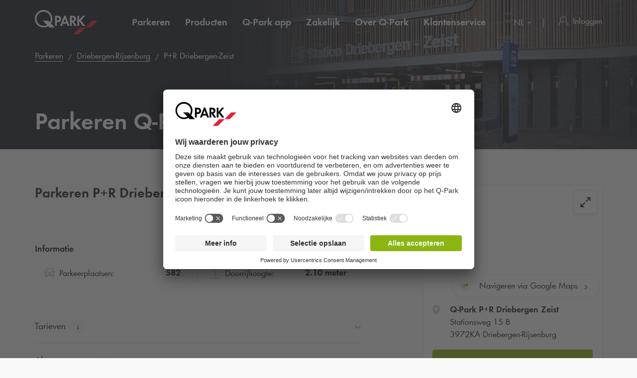

--- FILE ---
content_type: text/html; charset=utf-8
request_url: https://www.q-park.nl/nl-nl/parkeren/driebergen-rijsenburg/p-r-driebergen-zeist/
body_size: 23585
content:

<!DOCTYPE html>
<html class="no-js" lang="nl-NL">
<head>
    <script>
        document.documentElement.className = "js";

        
        function noop() { }

        var qpark = qpark || {};
        qpark.locale = "nl";
        qpark.tokenHeaderValue = "SaSjyqLUFryDOpbZVDSLADU9vYDLCy_GedTkE_0PzS39km2sDct0F1UacjtGo8ZsWPPYT0KhesQnCJ4-cEzsvZgAI1E1:TtNWMJXM4tFIg7-qDMLhHxnST4I9TZK-E3WhmL8dMMSwvBbRWIqhUHkQrjQsEVQW87t7YIOvn79hXdcg3TvQx-TPESE1";
        qpark.startConversionTracking = function () {
            const rwgToken = new URLSearchParams(location.search).get('rwg_token') || undefined;

            // store the rwgToken in a cookie and set the cookie expiration date to 30 days
            if (rwgToken !== undefined) {
                document.cookie = '_rwgToken=' + rwgToken + '; max-age=2592000; domain=' + location.hostname + '; path=/';
            }
        }

        qpark.startConversionTracking();
    </script>


<link rel="preconnect" href="//app.usercentrics.eu">
<link rel="preconnect" href="//api.usercentrics.eu">
<link rel="preconnect" href="//privacy-proxy.usercentrics.eu">
<link rel="preload" href="//app.usercentrics.eu/browser-ui/latest/loader.js" as="script">

<script id="usercentrics-cmp" data-settings-id="tGi0p97oF" src="https://app.usercentrics.eu/browser-ui/latest/loader.js" async=""></script>





    <script>
        dataLayer = [{ "warning":"this is not the real data layer! The real one is gtmDataLayer."}];
        dataLayer.replaceUndefinedStrings = function (obj) {
            for (var k in obj) {
                if (Object.prototype.hasOwnProperty.call(obj, k)) {
                    if (typeof obj[k] == "object" && obj[k] !== null) {
                        dataLayer.replaceUndefinedStrings(obj[k]);
                    } else {
                        if (obj[k] === "undefined") {
                            //console.log(`REPLACING undefined for obj.${k}`);
                            obj[k] = undefined;
                        }
                    }
                }
            }
            return obj;
        };

        window.gtmDataLayer = window.gtmDataLayer || [];

        dataLayer.push = function () {
            //don't modify Google Consent Mode events
            if (arguments[0][0] === 'consent' || arguments[0][0] === 'set') {
                gtmDataLayer.push(arguments[0]);
                return;
            };
            
            Array.prototype.push.apply(this, arguments); //keep track of raw values
            for (var i = 0; i < arguments.length; ++i) {
                var arg = arguments[i];
                var argClone = JSON.parse(JSON.stringify(arg));
                dataLayer.replaceUndefinedStrings(argClone);
                gtmDataLayer.push(argClone);
            };
            return gtmDataLayer.length;
        };
    </script>
    <!-- Google Tag Manager -->
    <script type="text/javascript">
        function gtag() {
            dataLayer.push(arguments);
        }

        gtag("consent", "default", {
            ad_user_data: "denied",
            ad_personalization: "denied",
            ad_storage: "denied",
            analytics_storage: "denied",
            wait_for_update: 2000 
        });

        gtag("set", "ads_data_redaction", true);

    </script>
    <script type="text/javascript">
        const customGtmEventsToPush = [{"page":{"language":"nl","type":"parking facility detail page unbookable","country":"NL"}},{"user":{"userID":"undefined","loggedIn":"undefined","type":"undefined"}},{"event":"page_view","page_country":"NL","page_language":"nl","page_type":"parking facility detail page unbookable"},{"productDetail":{"city":"driebergen-rijsenburg","garageName":"p+r driebergen zeist","totalSpots":"582","disabledSpots":"0","bicycleSpots":"0","chargingPoints":"0","entryHeight":"2.1"}}];
        for (var i = 0; i < customGtmEventsToPush.length; i++) {
            dataLayer.push(customGtmEventsToPush[i]);
        }
    </script>
    <script type="text/javascript">
        (function(w, d, s, l, i) {
            w[l] = w[l] || [];
            w[l].push({
                'gtm.start': new Date().getTime(),
                event: 'gtm.js'
            });
            var f = d.getElementsByTagName(s)[0],
                j = d.createElement(s),
                dl = l != 'dataLayer' ? '&l=' + l : '';
            j.async = true;
            j.src =
                'https://www.googletagmanager.com/gtm.js?id=' + i + dl;
            f.parentNode.insertBefore(j, f);
        })(window, document, 'script', 'gtmDataLayer', 'GTM-MJLQTC');
    </script>
    <!-- End Google Tag Manager -->


    
<meta charset="UTF-8">

<meta name="author" content="">
<meta name="title" content="Parkeren bij Q-Park P+R Driebergen Zeist | Driebergen-Rijsenburg">
<meta name="description" content="Parkeren bij Q-Park P+R Driebergen Zeist in Driebergen-Rijsenburg. ✓ Informatie over vrije parkeerplaatsen, tarieven en openingstijden. Navigeer nu naar het P+R terrein.">
<meta name="keywords" content="">

    <meta name="twitter:card" content="summary">
    <meta name="twitter:site" content="Q-Park Nederland">
    <meta name="twitter:title" content="Parkeren bij Q-Park P+R Driebergen Zeist | Driebergen-Rijsenburg">
    <meta name="twitter:description" content="Parkeren bij Q-Park P+R Driebergen Zeist in Driebergen-Rijsenburg. ✓ Informatie over vrije parkeerplaatsen, tarieven en openingstijden. Navigeer nu naar het P+R terrein.">
    <meta name="twitter:image:src" content="https://q-park-online-prod.azureedge.net/-/media/images/parking-facilities/qpark-nl/driebergen-zeist/driebergen-driebergenzeist-qpark.jpg?rev=11becc2b-000b-4d3f-ba98-1c150e81a82a&amp;extension=webp">
    <meta property="og:title" content="Parkeren bij Q-Park P+R Driebergen Zeist | Driebergen-Rijsenburg">
    <meta property="og:description" content="Parkeren bij Q-Park P+R Driebergen Zeist in Driebergen-Rijsenburg. ✓ Informatie over vrije parkeerplaatsen, tarieven en openingstijden. Navigeer nu naar het P+R terrein.">
    <meta property="og:url" content="https://www.q-park.nl/nl-nl/parkeren/driebergen-rijsenburg/p-r-driebergen-zeist/">
    <meta property="og:type" content="website">
    <meta property="og:image" content="https://q-park-online-prod.azureedge.net/-/media/images/parking-facilities/qpark-nl/driebergen-zeist/driebergen-driebergenzeist-qpark.jpg?rev=11becc2b-000b-4d3f-ba98-1c150e81a82a&amp;extension=webp">
    <meta property="og:site_name" content="Q-Park Nederland">

<meta name="viewport" content="width=device-width">
<meta name="theme-color" content="#ffffff">
<meta name="MobileOptimized" content="width">
<meta name="HandheldFriendly" content="true">

<meta http-equiv="X-UA-Compatible" content="IE=edge,chrome=1">
<meta http-equiv="cache-control" content="no-store">
<meta http-equiv="pragma" content="no-cache">

<title>Parkeren bij Q-Park P+R Driebergen Zeist | Driebergen-Rijsenburg</title>

<link rel="icon" type="image/x-icon" href="https://q-park-online-prod-static.azureedge.net/static/assets/img/favicon.ico">
<link rel="icon" type="image/png" sizes="16x16" href="https://q-park-online-prod-static.azureedge.net/static/assets/img/favicon-16x16.png">
<link rel="icon" type="image/png" sizes="32x32" href="https://q-park-online-prod-static.azureedge.net/static/assets/img/favicon-32x32.png">

        <link rel="canonical" href="https://www.q-park.nl/nl-nl/parkeren/driebergen-rijsenburg/p-r-driebergen-zeist/">


        <link rel="alternate" href="https://www.q-park.nl/nl-nl/parkeren/driebergen-rijsenburg/p-r-driebergen-zeist/" hreflang="nl-NL">
    <link rel="alternate" href="https://www.q-park.nl/en-gb/parking/driebergen-rijsenburg/pr-driebergen-zeist/" hreflang="en-NL">

    
    <script>
        var sharedGtmEvents = {
            gtmSelectContentJson: {
  "content_id": "driebergen-rijsenburg",
  "event": "select_content",
  "page_country": "NL",
  "page_language": "nl",
  "page_type": "parking facility detail page unbookable"
}
        };

        var sharedGtmEventsPusher = {
            pushGtmSelectContent: (contentType, element) => {
                if (element && !(element?.classList.contains('collapsed'))) {
                    return;
                }

                if (sharedGtmEvents.gtmSelectContentJson) {
                    let eventToPush = {
                        ...sharedGtmEvents.gtmSelectContentJson,
                        content_type: contentType
                    };
                    dataLayer.push(eventToPush);
                }
            }
        };
    </script>





        <link rel="preload" as="font" href="https://q-park-online-prod-static.azureedge.net/static/assets/fonts/Futura-Book.woff2?4892989" crossorigin="anonymous">
        <link rel="preload" as="font" href="https://q-park-online-prod-static.azureedge.net/static/assets/fonts/Futura-Demi.woff2?4892989" crossorigin="anonymous">


<link rel="stylesheet" media="screen" href="https://q-park-online-prod-static.azureedge.net/static/css/vendor.css?v=3.1.7.27451">
<link rel="stylesheet" media="screen" href="https://q-park-online-prod-static.azureedge.net/static/css/publicwebsite.css?v=3.1.7.27451">



    <script>
        var qpark = qpark || {};
        qpark.appInsights = qpark.appInsights || {};
        qpark.appInsights.excludedTargets = ["tr.outbrain.com","px.ads.linkedin.com","graphql.usercentrics.eu","bat.bing.com","pagead2.googlesyndication.com","www.googleadservices.com","www.google.com","maps.googleapis.com","ss390443-hrqq48sz-westeurope-azure.searchstax.com","ss359690-pkxcp1f1-westeurope-azure.searchstax.com","www.google-analytics.com","region1.google-analytics.com","stats.g.doubleclick.net","ad.doubleclick.net","cdn.linkedin.oribi.io","px.ads.linkedin.com","widget.solvemate.com","api.solvemate.com","vc.hotjar.io","redirect.jforce.be","action.metaffiliation.com","a.clarity.ms","b.clarity.ms","c.clarity.ms","d.clarity.ms","e.clarity.ms","f.clarity.ms","g.clarity.ms","h.clarity.ms","i.clarity.ms","j.clarity.ms","k.clarity.ms","l.clarity.ms","m.clarity.ms","n.clarity.ms","o.clarity.ms","p.clarity.ms","q.clarity.ms","r.clarity.ms","s.clarity.ms","t.clarity.ms","u.clarity.ms","v.clarity.ms","w.clarity.ms","x.clarity.ms","y.clarity.ms","z.clarity.ms"];
    </script>


        <script type="text/javascript">
            !(function (cfg){function e(){cfg.onInit&&cfg.onInit(n)}var x,w,D,t,E,n,C=window,O=document,b=C.location,q="script",I="ingestionendpoint",L="disableExceptionTracking",j="ai.device.";"instrumentationKey"[x="toLowerCase"](),w="crossOrigin",D="POST",t="appInsightsSDK",E=cfg.name||"appInsights",(cfg.name||C[t])&&(C[t]=E),n=C[E]||function(g){var f=!1,m=!1,h={initialize:!0,queue:[],sv:"8",version:2,config:g};function v(e,t){var n={},i="Browser";function a(e){e=""+e;return 1===e.length?"0"+e:e}return n[j+"id"]=i[x](),n[j+"type"]=i,n["ai.operation.name"]=b&&b.pathname||"_unknown_",n["ai.internal.sdkVersion"]="javascript:snippet_"+(h.sv||h.version),{time:(i=new Date).getUTCFullYear()+"-"+a(1+i.getUTCMonth())+"-"+a(i.getUTCDate())+"T"+a(i.getUTCHours())+":"+a(i.getUTCMinutes())+":"+a(i.getUTCSeconds())+"."+(i.getUTCMilliseconds()/1e3).toFixed(3).slice(2,5)+"Z",iKey:e,name:"Microsoft.ApplicationInsights."+e.replace(/-/g,"")+"."+t,sampleRate:100,tags:n,data:{baseData:{ver:2}},ver:undefined,seq:"1",aiDataContract:undefined}}var n,i,t,a,y=-1,T=0,S=["js.monitor.azure.com","js.cdn.applicationinsights.io","js.cdn.monitor.azure.com","js0.cdn.applicationinsights.io","js0.cdn.monitor.azure.com","js2.cdn.applicationinsights.io","js2.cdn.monitor.azure.com","az416426.vo.msecnd.net"],o=g.url||cfg.src,r=function(){return s(o,null)};function s(d,t){if((n=navigator)&&(~(n=(n.userAgent||"").toLowerCase()).indexOf("msie")||~n.indexOf("trident/"))&&~d.indexOf("ai.3")&&(d=d.replace(/(\/)(ai\.3\.)([^\d]*)$/,function(e,t,n){return t+"ai.2"+n})),!1!==cfg.cr)for(var e=0;e<S.length;e++)if(0<d.indexOf(S[e])){y=e;break}var n,i=function(e){var a,t,n,i,o,r,s,c,u,l;h.queue=[],m||(0<=y&&T+1<S.length?(a=(y+T+1)%S.length,p(d.replace(/^(.*\/\/)([\w\.]*)(\/.*)$/,function(e,t,n,i){return t+S[a]+i})),T+=1):(f=m=!0,s=d,!0!==cfg.dle&&(c=(t=function(){var e,t={},n=g.connectionString;if(n)for(var i=n.split(";"),a=0;a<i.length;a++){var o=i[a].split("=");2===o.length&&(t[o[0][x]()]=o[1])}return t[I]||(e=(n=t.endpointsuffix)?t.location:null,t[I]="https://"+(e?e+".":"")+"dc."+(n||"services.visualstudio.com")),t}()).instrumentationkey||g.instrumentationKey||"",t=(t=(t=t[I])&&"/"===t.slice(-1)?t.slice(0,-1):t)?t+"/v2/track":g.endpointUrl,t=g.userOverrideEndpointUrl||t,(n=[]).push((i="SDK LOAD Failure: Failed to load Application Insights SDK script (See stack for details)",o=s,u=t,(l=(r=v(c,"Exception")).data).baseType="ExceptionData",l.baseData.exceptions=[{typeName:"SDKLoadFailed",message:i.replace(/\./g,"-"),hasFullStack:!1,stack:i+"\nSnippet failed to load ["+o+"] -- Telemetry is disabled\nHelp Link: https://go.microsoft.com/fwlink/?linkid=2128109\nHost: "+(b&&b.pathname||"_unknown_")+"\nEndpoint: "+u,parsedStack:[]}],r)),n.push((l=s,i=t,(u=(o=v(c,"Message")).data).baseType="MessageData",(r=u.baseData).message='AI (Internal): 99 message:"'+("SDK LOAD Failure: Failed to load Application Insights SDK script (See stack for details) ("+l+")").replace(/\"/g,"")+'"',r.properties={endpoint:i},o)),s=n,c=t,JSON&&((u=C.fetch)&&!cfg.useXhr?u(c,{method:D,body:JSON.stringify(s),mode:"cors"}):XMLHttpRequest&&((l=new XMLHttpRequest).open(D,c),l.setRequestHeader("Content-type","application/json"),l.send(JSON.stringify(s)))))))},a=function(e,t){m||setTimeout(function(){!t&&h.core||i()},500),f=!1},p=function(e){var n=O.createElement(q),e=(n.src=e,t&&(n.integrity=t),n.setAttribute("data-ai-name",E),cfg[w]);return!e&&""!==e||"undefined"==n[w]||(n[w]=e),n.onload=a,n.onerror=i,n.onreadystatechange=function(e,t){"loaded"!==n.readyState&&"complete"!==n.readyState||a(0,t)},cfg.ld&&cfg.ld<0?O.getElementsByTagName("head")[0].appendChild(n):setTimeout(function(){O.getElementsByTagName(q)[0].parentNode.appendChild(n)},cfg.ld||0),n};p(d)}cfg.sri&&(n=o.match(/^((http[s]?:\/\/.*\/)\w+(\.\d+){1,5})\.(([\w]+\.){0,2}js)$/))&&6===n.length?(d="".concat(n[1],".integrity.json"),i="@".concat(n[4]),l=window.fetch,t=function(e){if(!e.ext||!e.ext[i]||!e.ext[i].file)throw Error("Error Loading JSON response");var t=e.ext[i].integrity||null;s(o=n[2]+e.ext[i].file,t)},l&&!cfg.useXhr?l(d,{method:"GET",mode:"cors"}).then(function(e){return e.json()["catch"](function(){return{}})}).then(t)["catch"](r):XMLHttpRequest&&((a=new XMLHttpRequest).open("GET",d),a.onreadystatechange=function(){if(a.readyState===XMLHttpRequest.DONE)if(200===a.status)try{t(JSON.parse(a.responseText))}catch(e){r()}else r()},a.send())):o&&r();try{h.cookie=O.cookie}catch(k){}function e(e){for(;e.length;)!function(t){h[t]=function(){var e=arguments;f||h.queue.push(function(){h[t].apply(h,e)})}}(e.pop())}var c,u,l="track",d="TrackPage",p="TrackEvent",l=(e([l+"Event",l+"PageView",l+"Exception",l+"Trace",l+"DependencyData",l+"Metric",l+"PageViewPerformance","start"+d,"stop"+d,"start"+p,"stop"+p,"addTelemetryInitializer","setAuthenticatedUserContext","clearAuthenticatedUserContext","flush"]),h.SeverityLevel={Verbose:0,Information:1,Warning:2,Error:3,Critical:4},(g.extensionConfig||{}).ApplicationInsightsAnalytics||{});return!0!==g[L]&&!0!==l[L]&&(e(["_"+(c="onerror")]),u=C[c],C[c]=function(e,t,n,i,a){var o=u&&u(e,t,n,i,a);return!0!==o&&h["_"+c]({message:e,url:t,lineNumber:n,columnNumber:i,error:a,evt:C.event}),o},g.autoExceptionInstrumented=!0),h}(cfg.cfg),(C[E]=n).queue&&0===n.queue.length?(n.queue.push(e),n.trackPageView({})):e();})({
                src: "https://js.monitor.azure.com/scripts/b/ai.3.gbl.min.js",
                // name: "appInsights", // Global SDK Instance name defaults to "appInsights" when not supplied
                // ld: 0, // Defines the load delay (in ms) before attempting to load the sdk. -1 = block page load and add to head. (default) = 0ms load after timeout,
                // useXhr: 1, // Use XHR instead of fetch to report failures (if available),
                // dle: true, // Prevent the SDK from reporting load failure log
                crossOrigin: "anonymous", // When supplied this will add the provided value as the cross origin attribute on the script tag
                // onInit: null, // Once the application insights instance has loaded and initialized this callback function will be called with 1 argument -- the sdk instance (DON'T ADD anything to the sdk.queue -- As they won't get called)
                // sri: false, // Custom optional value to specify whether fetching the snippet from integrity file and do integrity check
                cfg: { // Application Insights Configuration
                    connectionString: "InstrumentationKey=a76e116e-f932-44fa-b5c2-c3e2a968c9d2;IngestionEndpoint=https://westeurope-1.in.applicationinsights.azure.com/;LiveEndpoint=https://westeurope.livediagnostics.monitor.azure.com/;ApplicationId=c9175fc1-a040-478a-baf3-41aaf79396ee"
                }
            });

            // Telemetry initializer: this is called whenever a new telemetry item is created
            appInsights.queue.push(function () {
                appInsights.addTelemetryInitializer(function (envelope) {
                    var telemetryItem = envelope.baseData;

                    if (envelope.baseType === "RemoteDependencyData") {
                        if (envelope.baseData.success === true) {
                            return false;
                        }

                        if (window.qpark && window.qpark.appInsights && window.qpark.appInsights.excludedTargets) {
                            var target = envelope.baseData.target;
                            if (target) {
                                var targetLower = target.trim().toLowerCase();
                                var isExcluded = window.qpark.appInsights.excludedTargets.some(function(excludedTarget) {
                                    return targetLower.indexOf(excludedTarget) !== -1;
                                });

                                if (isExcluded) {
                                    return false;
                                }
                            }
                        }
                    }

                    // set cloud_RoleName
                    if (!envelope.tags) {
                        envelope.tags = [];
                    }
                    envelope.tags.push({ "ai.cloud.role": "Sitecore.Web" });

                    // set custom properties
                    telemetryItem.properties = telemetryItem.properties || {};
                    telemetryItem.properties["templateName"] = "Detail";
                    telemetryItem.properties["templateId"] = "{552E63D3-862E-45B7-92F2-B6B7B963ED99}";
                    telemetryItem.properties["appService"] = "q-park-online-replica-prod";

                    // set custom metrics
                    // telemetryItem.measurements = telemetryItem.measurements || {};
                    // telemetryItem.measurements["globalMetric"] = 100;
                });
            });
        </script>
</head>
<body id="body" class="qp-city ">
	<!-- Google Tag Manager (noscript) -->
	<noscript>
		<iframe src="https://www.googletagmanager.com/ns.html?id=GTM-MJLQTC" height="0" width="0" style="display: none; visibility: hidden"></iframe>
	</noscript>
	<!-- End Google Tag Manager (noscript) -->







    

<header class="clean-qp-header">
    <div class="container relative fixedscroll-start">
        <nav class="navbar navbar-qp">
            <div class="row">
                <div class="col-xs-12 col-md-2 header-logo-override">
                    <div class="navbar-header">
                        <button type="button" class="navbar-toggle">
                            <span class="sr-only">WebsiteNavigationToggleNavigation</span>
                        </button>
                        <a href="/nl-nl/" class="navbar-brand">
                            <img src="https://q-park-online-prod-static.azureedge.net/static/assets/svg/logo_white.svg" alt="Q-Park" class="logo-white">
                            <img src="https://q-park-online-prod-static.azureedge.net/static/assets/svg/logo.svg" alt="Q-Park" class="logo-black">
                        </a>
                    </div>
                </div>

                <!-- Desktop navigation -->
                <div class="col-xs-12 col-md-10 desktop header-navigation-override">
                    <div class="display-flex-justify display-flex-align-start">
                        <ul class="nav navbar-nav main-nav display-flex">
                                <li class="text-ellipsis ">
                                    <a href="/nl-nl/parkeren/" title="Parkeren">
                                        Parkeren
                                    </a>
                                </li>
                                <li class="text-ellipsis ">
                                    <a href="/nl-nl/producten/" title="Producten">
                                        Producten
                                    </a>
                                </li>
                                <li class="text-ellipsis ">
                                    <a href="/nl-nl/app/" title="Q-Park app">
                                        <span class="nobr">Q-Park</span> app
                                    </a>
                                </li>
                                <li class="text-ellipsis ">
                                    <a href="/nl-nl/zakelijk/" title="Zakelijk">
                                        Zakelijk
                                    </a>
                                </li>
                                <li class="text-ellipsis ">
                                    <a href="/nl-nl/over/" title="Over Q-Park">
                                        Over <span class="nobr">Q-Park</span>
                                    </a>
                                </li>
                                <li class="text-ellipsis ">
                                    <a href="/nl-nl/klantenservice/" title="Klantenservice">
                                        Klantenservice
                                    </a>
                                </li>
                        </ul>

                        <ul class="nav navbar-nav navbar-right display-flex">
                                <li class="language-selector">
                                    <select id="language-selector" class="language-selector-select navigate-select-with-query">
                                            <option data-exclude-query="False" value="" selected="&#39;selected&#39;">
                                                NL
                                            </option>
                                            <option data-exclude-query="False" value="/en-gb/parking/driebergen-rijsenburg/pr-driebergen-zeist/">
                                                EN
                                            </option>
                                    </select>
                                </li>

                                    <li class="user-menu only-icon text-ellipsis">
                                        <a href="/nl-nl/login/">
                                            <div class="icon-line small-icon vertical-center">
                                                <div class="icon-wrapper">
                                                    <div class="icon account-white"></div>
                                                    <div class="icon account"></div>
                                                </div>
                                                <div class="text-ellipsis">Inloggen</div>
                                            </div>
                                        </a>
                                    </li>
                        </ul>
                    </div>
                </div>
            </div>
        </nav>
    </div>

    <!-- Sidebar navigation -->
    <nav id="side-menu" class="side-navbar navbar-qp mobile">
        <div class="side-navbar-container">
            <div class="navbar-header">
                <button type="button" class="navbar-toggle">
                    <span class="sr-only">WebsiteNavigationToggleNavigation</span>
                </button>
                <a href="/nl-nl/" class="navbar-brand">
                    <img src="https://q-park-online-prod-static.azureedge.net/static/assets/svg/logo.svg" alt="Q-Park">
                </a>
            </div>
            <div class="navbar-body">

                <ul class="nav navbar-nav">
                        <li class="">
                            <a href="/nl-nl/parkeren/" title="Parkeren">
                                Parkeren
                            </a>
                        </li>
                        <li class="">
                            <a href="/nl-nl/producten/" title="Producten">
                                Producten
                            </a>
                        </li>
                        <li class="">
                            <a href="/nl-nl/app/" title="Q-Park app">
                                <span class="nobr">Q-Park</span> app
                            </a>
                        </li>
                        <li class="">
                            <a href="/nl-nl/zakelijk/" title="Zakelijk">
                                Zakelijk
                            </a>
                        </li>
                        <li class="">
                            <a href="/nl-nl/over/" title="Over Q-Park">
                                Over <span class="nobr">Q-Park</span>
                            </a>
                        </li>
                        <li class="">
                            <a href="/nl-nl/klantenservice/" title="Klantenservice">
                                Klantenservice
                            </a>
                        </li>

                </ul>
            </div>
            <div class="navbar-footer">
                <ul class="nav navbar-nav">
                            <li class="user-menu">
                                <a href="/nl-nl/login/">
                                    <div class="icon-line small-icon vertical-center">
                                        <div class="icon-wrapper">
                                            <div class="icon account"></div>
                                        </div>
                                        <div class="icon-text text-ellipsis">Inloggen</div>
                                    </div>
                                </a>
                            </li>

                        <li class="language-selector">
                            <select id="language-selector" class="language-selector-select navigate-select-with-query">
                                    <option data-exclude-query="False" value="" selected="&#39;selected&#39;">
                                        NL
                                    </option>
                                    <option data-exclude-query="False" value="/en-gb/parking/driebergen-rijsenburg/pr-driebergen-zeist/">
                                        EN
                                    </option>
                            </select>
                        </li>
                </ul>
            </div>
        </div>
    </nav>
</header>





<div class="qcontentpane">

    

<section class="clean-header-image small-header">
    <div class="header-wrapper">
        <div class="img-bg" data-background-image="https://q-park-online-prod.azureedge.net/-/media/images/parking-facilities/qpark-nl/driebergen-zeist/driebergen-driebergenzeist-qpark.jpg?rev=11becc2b-000b-4d3f-ba98-1c150e81a82a&amp;extension=webp&amp;mw=1920&amp;hash=EDD27FC1C34A1C910FDAF84F2D8072B4"></div>

        
    <script type="application/ld+json">
        {"itemListElement":[{"position":1,"item":{"@id":"https://www.q-park.nl/nl-nl/","name":"Home"},"@type":"ListItem"},{"position":2,"item":{"@id":"https://www.q-park.nl/nl-nl/parkeren/","name":"Parkeren"},"@type":"ListItem"},{"position":3,"item":{"@id":"https://www.q-park.nl/nl-nl/parkeren/driebergen-rijsenburg/","name":"Driebergen-Rijsenburg"},"@type":"ListItem"},{"position":4,"item":{"name":"P+R Driebergen-Zeist"},"@type":"ListItem"}],"@type":"BreadcrumbList","@context":"https://schema.org"}
    </script>

<section class="breadnav desktop">
    <div class="container">
        <div class="row bread">
            <div class="col-xs-12">
                <nav role="navigation" class="breadcrumbs" aria-label="breadcrumbs">
                    <ol>
                        <li>

                            <ol>
                                    <li>
                                            <a href="/nl-nl/parkeren/" title="Parkeren">Parkeren</a>
                                    </li>
                                    <li>
                                            <a href="/nl-nl/parkeren/driebergen-rijsenburg/" title="Driebergen-Rijsenburg">Driebergen-Rijsenburg</a>
                                    </li>
                                    <li>
P+R Driebergen-Zeist                                    </li>
                            </ol>
                        </li>
                    </ol>
                </nav>
            </div>
        </div>
    </div>
</section>


            <div class="header-content">
                <div class="header-text">
                    <div class="container">
                        <div class="row">
                            <div class="col-xs-12">
                                                                    <h1 class="">Parkeren <span class="nobr">Q-Park</span> P+R Driebergen Zeist</h1>
                            </div>
                        </div>
                    </div>
                </div>
            </div>

    </div>







</section>
    <script type="application/ld+json">
        {"url":"/nl-nl/parkeren/driebergen-rijsenburg/p-r-driebergen-zeist/","openingHours":["Mo-Su"],"address":{"addressLocality":"Driebergen-Rijsenburg","addressCountry":"Nederland","postalCode":"3972KA","streetAddress":"Stationsweg 15 B","telephone":"088 - 329 51 00","@type":"PostalAddress"},"description":"&nbsp;","image":"https://q-park-online-prod.azureedge.net/-/media/images/parking-facilities/qpark-nl/driebergen-zeist/driebergen-driebergenzeist-qpark.jpg?rev=11becc2b-000b-4d3f-ba98-1c150e81a82a&extension=webp","photo":["https://q-park-online-prod.azureedge.net/-/media/images/parking-facilities/qpark-nl/driebergen-zeist/driebergen-driebergenzeist-qpark.jpg?rev=11becc2b-000b-4d3f-ba98-1c150e81a82a&extension=webp"],"geo":{"@type":"GeoCoordinates","latitude":"52.065293","longitude":"5.257563"},"maximumAttendeeCapacity":582,"amenityFeature":[{"@type":"LocationFeatureSpecification","name":"Drive Through Height","value":"2.1","unitCode":"MTR"},{"@type":"LocationFeatureSpecification","name":"24/7 Access","value":true},{"@type":"LocationFeatureSpecification","name":"ANPR","value":true},{"@type":"LocationFeatureSpecification","name":"Disabled","value":true},{"@type":"LocationFeatureSpecification","name":"Electric charging point","value":true},{"@type":"LocationFeatureSpecification","name":"Elevator","value":true},{"@type":"LocationFeatureSpecification","name":"Motorcycle parking","value":true},{"@type":"LocationFeatureSpecification","name":"Public transportation","value":true}],"@type":"ParkingFacility","@context":"https://schema.org","name":"Q-Park P+R Driebergen Zeist"}
    </script>




<link rel="stylesheet" media="screen" href="https://q-park-online-prod-static.azureedge.net/static/webcomponents/qp-image-carousel/qp-image-carousel.css">
<script src="https://q-park-online-prod-static.azureedge.net/static/webcomponents/qp-image-carousel/qp-image-carousel.js" type="module"></script>



<link rel="stylesheet" media="screen" href="https://q-park-online-prod-static.azureedge.net/static/webcomponents/qp-video-player/qp-video-player.css">
<script src="https://q-park-online-prod-static.azureedge.net/static/webcomponents/qp-video-player/qp-video-player.js" type="module"></script>



<script>
    var minimumDate = new Date().setHours(0, 0, 0, 0); //set minimum date for datepicker to beginning of day
    var maximumDate = new Date(minimumDate).setFullYear(new Date(minimumDate).getFullYear() + 1);
</script>

<section data-module="content/ui/ParkingDetail" data-options='{"ProductImpressionsJson": {&quot;event&quot;:&quot;ecomProductImpressions&quot;,&quot;ecommerce&quot;:{&quot;impressions&quot;:&quot;#list#&quot;}}, "FacilityId": "220a245e-e9c7-4c9e-a5b0-1a50ed51641a", "ShowSeasonTickets": "True", "defaultPeriodId": "Monthly", "countryCode" : "NL" }'>
    <section class="facility-detail">
        <div class="container">
            <div class="row">
                <div class="col-xs-12 col-md-4 col-lg-offset-1 clean-sidebar float-right floating-box">
                    <!-- Parking General Info Mobile -->
                    <!-- Content Mobile-->
                        <div class="clean-section padding-bottom mobile facility-description-section">
                            <div class="section-body partial-collapse">
                                <header class="section-header heading-2">
                                    <h2 class="section-header__title">Parkeren P+R Driebergen Zeist</h2>
                                </header>
                                <div class="relative">
                                    <div class="collapse-body collapse qp-rte" id="ParkingFacilityDescriptionMobile" aria-expanded="false">
                                        &nbsp;
                                    </div>

                                    <a role="button" class="collapse-load-more collapsed " data-toggle="collapse" href="#ParkingFacilityDescriptionMobile" aria-expanded="false" onclick="sharedGtmEventsPusher.pushGtmSelectContent('read more', this)">
                                        <div class="if-collapsed">
                                            <span class="clean-button button-link tertiary green underlined down">
                                                Meer lezen
                                            </span>
                                        </div>
                                        <div class="if-not-collapsed">
                                            <span class="clean-button button-link tertiary green underlined up">
                                                Minder lezen
                                            </span>
                                        </div>
                                    </a>
                                </div>
                            </div>
                        </div>


                    <!-- Route -->
                    <div class="mobile-card ">
                        <section class="clean-card no-header-line">
                            <div class="img-wrapper map-wrapper route-wrapper">
                                <a href="javascript:void($('.map-overlay').removeClass('hidden'));">
                                    <div class="img-bg" data-background-image="https://maps.googleapis.com/maps/api/staticmap?key=AIzaSyCq5RLWAKHZhIaWZj7VTeE8hmXp2sKLlGQ&amp;center=52.065293,5.257563&amp;zoom=16&amp;size=358x198&amp;markers=icon:https://q-park-online-prod-static.azureedge.net/static/assets/img/map-marker-blue.png%7C52.065293,5.257563&amp;signature=Gafi1qYbx5jqf8EjTHpJuStftNA=">
                                    </div>

                                    <div class="map-button">
                                        <img src="https://q-park-online-prod-static.azureedge.net/static/assets/svg/icon_map-open.svg" class="icon">
                                    </div>
                                </a>

                                <a href="https://www.google.com/maps/dir/?api=1&amp;destination=52.065293,5.257563" class="route button-link clean-button" data-module="shared/ui/GtmPushOnClick" data-options='{ "gtmEventModelJson": {&quot;event&quot;:&quot;navigateToParkingFacility&quot;,&quot;eventCategory&quot;:&quot;navigate to&quot;,&quot;eventAction&quot;:&quot;p+r driebergen zeist&quot;,&quot;eventLabel&quot;:&quot;NL/driebergen-rijsenburg&quot;,&quot;eventNonInteraction&quot;:false}, "gtmNavigateClickEventModelJson": {&quot;facility_name&quot;:&quot;p+r driebergen zeist&quot;,&quot;event&quot;:&quot;navigate_click&quot;,&quot;page_country&quot;:&quot;NL&quot;,&quot;page_language&quot;:&quot;nl&quot;,&quot;page_type&quot;:&quot;parking facility detail page unbookable&quot;} }' target="_blank">
                                    <div class="clean-icon-line extra-large-icon">
                                        <img src="https://q-park-online-prod-static.azureedge.net/static/assets/svg/route-directions.svg" class="icon">
                                        <div class="icon-text clean-button button-link tertiary next black">
                                            Navigeren via Google Maps
                                        </div>
                                    </div>
                                </a>
                            </div>

                            <div class="card-wrapper">
                                <div class="card-inner no-padding-mobile-important">
                                    <div class="card-header">
                                        <div class="card-meta-information parkingDetailCard-meta">
                                            <div class="clean-icon-line large-icon">
                                                <img src="https://q-park-online-prod-static.azureedge.net/static/assets/svg/location-icon-ghost.svg" class="icon">
                                                <div class="icon-text">
                                                    <strong><span class="nobr">Q-Park</span> P+R Driebergen Zeist</strong>
                                                    <div>Stationsweg 15 B</div>
                                                    <div>3972KA Driebergen-Rijsenburg</div>
                                                </div>
                                            </div>
                                        </div>
                                    </div>

                                        <div class="card-body breakout-container-mobile">
                                            <div class="row">
                                                <div class="col-xs-12 no-padding-desktop card-body-buttons" onclick="sharedGtmEventsPusher.pushGtmSelectContent('order season ticket')" role="button">
                                                    <a href="/nl-nl/shop/seasonticket/product/?pId=22709" class="clean-button primary btn-full-important" data-module="shared/ui/GtmPushOnClick" data-options='{ "gtmEventModelJson": {&quot;event&quot;:&quot;ecomAddToCart&quot;,&quot;ecommerce&quot;:{&quot;add&quot;:{&quot;products&quot;:[{&quot;category&quot;:&quot;NL/driebergen-rijsenburg&quot;,&quot;name&quot;:&quot;p+r driebergen zeist&quot;,&quot;id&quot;:&quot;p+r driebergen zeist&quot;,&quot;brand&quot;:&quot;season ticket&quot;,&quot;quantity&quot;:1}]}}} }'>Abonnement bekijken</a>
                                                </div>
                                            </div>
                                        </div>
                                </div>
                            </div>
                        </section>
                    </div>


                    <div class="map-overlay hidden" onclick="$('.map-overlay').addClass('hidden');">
                        <div class="container">
                            <div class="row">
                                <div class="col-xs-12 google-map">
                                    <iframe frameborder="0" src="https://www.google.com/maps/embed/v1/place?key=AIzaSyCq5RLWAKHZhIaWZj7VTeE8hmXp2sKLlGQ&amp;q=Stationsweg+15+B%2c+3972KA+Driebergen-Rijsenburg&amp;zoom=16" allowfullscreen=""></iframe>
                                    <a href="javascript:void($('.map-overlay').addClass('hidden'));" class="map-button">
                                        <img src="https://q-park-online-prod-static.azureedge.net/static/assets/svg/icon_map-close.svg" class="icon">
                                    </a>
                                </div>
                            </div>
                        </div>
                    </div>

                </div>

                <div class="col-xs-12 col-md-8 col-lg-7 breakout-container-mobile">
                    <!-- Content Desktop -->
                        <div class="clean-section padding-bottom-2 desktop facility-description-section">
                            <div class="section-body partial-collapse">
                                <header class="section-header heading-2">
                                    <h2 class="section-header__title">Parkeren P+R Driebergen Zeist</h2>
                                </header>
                                <div class="relative">
                                    <div class="collapse-body collapse qp-rte" id="ParkingFacilityDescriptionDesktop" aria-expanded="false">
                                        &nbsp;
                                    </div>

                                    <a role="button" class="collapse-load-more collapsed " data-toggle="collapse" href="#ParkingFacilityDescriptionDesktop" aria-expanded="false" onclick="sharedGtmEventsPusher.pushGtmSelectContent('read more', this)">
                                        <div class="if-collapsed">
                                            <span class="clean-button button-link tertiary green underlined down">
                                                Meer lezen
                                            </span>
                                        </div>
                                        <div class="if-not-collapsed">
                                            <span class="clean-button button-link tertiary green underlined up">
                                                Minder lezen
                                            </span>
                                        </div>
                                    </a>
                                </div>
                            </div>
                        </div>

                    <!-- Parking Info -->
                        <div class="clean-section desktop">
                            <div class="bold">Informatie</div>
<div class="clean-facility-card elements-2 facility-info-override">
        <div class="facility-card-element">
            <div class="icon"><img src="https://q-park-online-prod-static.azureedge.net/static/assets/svg/search-parking-grey.svg"></div>
            <span class="info-type">Parkeerplaatsen:</span>
            <div class="bold">582</div>
        </div>




        <div class="facility-card-element">
            <div class="icon"><img src="https://q-park-online-prod-static.azureedge.net/static/assets/svg/height-icon-light-grey.svg"></div>
            <span class="info-type">Doorrijhoogte:</span>
            <div class="bold">2.10 <span>meter</span></div>
        </div>

    <div class="clearfix"></div>
</div>
                        </div>
                        <div class="container-fluid">
                            <div class="row">
                                <div class="col-xs-12 breakout-container-mobile">
                                    <section class="clean-section padding-bottom mobile">
                                        <div class="bold">Informatie</div>
<div class="clean-facility-card elements-2 facility-info-override">
        <div class="facility-card-element">
            <div class="icon"><img src="https://q-park-online-prod-static.azureedge.net/static/assets/svg/search-parking-grey.svg"></div>
            <span class="info-type">Parkeerplaatsen:</span>
            <div class="bold">582</div>
        </div>




        <div class="facility-card-element">
            <div class="icon"><img src="https://q-park-online-prod-static.azureedge.net/static/assets/svg/height-icon-light-grey.svg"></div>
            <span class="info-type">Doorrijhoogte:</span>
            <div class="bold">2.10 <span>meter</span></div>
        </div>

    <div class="clearfix"></div>
</div>
                                    </section>
                                </div>
                            </div>
                        </div>

                    <section class="clean-section margin-top-sm facility-info">
                        <!-- TARIFF -->
                        <div class="clean-facility-info">
                            <div class="facility-info-tab">
                                <div class="tab collapsed" data-toggle="collapse" href="#tariffs" aria-expanded="false" onclick="sharedGtmEventsPusher.pushGtmSelectContent('standard rates', this)" role="button">
                                    <span class="info-type">
                                        Tarieven
                                        <span class="tooltip-trigger rounded sticky pointer" data-notice="Het tarief kan verschillen en is afhankelijk van het moment dat je parkeert (dag en tijdstip). Het tarief voor een online reservering kan vari&#235;ren van het tarief in de parkeergarage en is afhankelijk van het moment van reserveren en de drukte op de locatie.">
                                            <img src="https://q-park-online-prod-static.azureedge.net/static/assets/svg/info-grey.svg">
                                        </span>
                                    </span>
                                    <div class="if-collapsed">
                                        <span class="clean-button tertiary down"></span>
                                    </div>
                                    <div class="if-not-collapsed">
                                        <span class="clean-button tertiary up"></span>
                                    </div>
                                </div>
                            </div>
                            <div class="relative">
                                <div class="collapse-body collapse" id="tariffs" aria-expanded="false">
                                    <div class="facility-info-content">
                                        <div data-bind="visible: TariffsRetrieved() && !HasTariffs()">
                                            De tarieven konden helaas niet geladen worden
                                        </div>
                                        <div class="loading-overlay-relative" data-bind="visible: !TariffsRetrieved()">
                                            <div class="loader">
                                                <div class="bounce1"></div>
                                                <div class="bounce2"></div>
                                                <div class="bounce3"></div>
                                            </div>
                                        </div>
                                        <div data-bind="foreach: GroupedTariffs">
                                            <div class="tariff-group-name" data-bind="visible: GroupName">
                                                <span class="bold" data-bind="text: GroupName"></span>
                                            </div>
                                            <div data-bind="foreach: Tariffs">
                                                <div class="tariff-content-row">
                                                    <span class="grey" data-bind="text: Name"></span>
                                                    <div class="large-text">
                                                        <span data-bind="text: FormattedPrice"></span>
                                                        <span class="tooltip-trigger rounded sticky pointer" data-bind="visible: Description, attr: {'data-notice': Description}">
                                                            <img src="https://q-park-online-prod-static.azureedge.net/static/assets/svg/question-grey.svg">
                                                        </span>
                                                    </div>
                                                </div>
                                            </div>
                                        </div>

                                            <div class="qp-rte" data-bind="css: {'margin-top-xs': HasTariffs}">
                                                <em><strong>Wanneer krijg je reizigerskorting?</strong><br>
Je maakt een binnenlandse treinreis, je checkt in bij een ander station dan dat je uitcheckt en je verlaat het P+R terrein op dezelfde dag als de terugreis met de trein. Lees&nbsp;<a href="/nl-nl/p-r/">hier</a>&nbsp;de voorwaarden.</em>
                                            </div>
                                    </div>
                                </div>
                            </div>
                        </div>


                            <!-- SEASON TICKETS -->
                            <div class="clean-facility-info" id="js-season-tickets-tab">
                                <div class="facility-info-tab season-tickets-header">
                                    <div class="tab collapsed" data-toggle="collapse" href="#season-tickets" aria-expanded="false" onclick="sharedGtmEventsPusher.pushGtmSelectContent('season tickets', this)" role="button">
                                        <span class="info-type">
                                            Abonnementen
                                            <span class="tooltip-trigger rounded sticky pointer" data-notice="Beschikbare abonnementsvormen die je voor deze locatie kunt aanvragen">
                                                <img src="https://q-park-online-prod-static.azureedge.net/static/assets/svg/info-grey.svg">
                                            </span>
                                        </span>
                                        <div class="if-collapsed">
                                            <span class="clean-button tertiary down"></span>
                                        </div>
                                        <div class="if-not-collapsed">
                                            <span class="clean-button tertiary up"></span>
                                        </div>
                                    </div>
                                </div>
                                <div class="relative">
                                    <div class="collapse-body collapse" id="season-tickets" aria-expanded="false">
                                        <div class="frequency-selector-wrapper">
                                            <label>Betalingstermijn</label>
                                            <span class="frequency-select-wrapper" data-bind="css: {'selectboxit-hide-arrow' : !HasMoreThanOnePeriod()} ">
                                                <select class="form-control frequency-selector" data-bind="options: AvailablePeriods, optionsText: 'Name', optionsValue: 'Id', value: SelectedPeriodId, attr: { disabled: !HasMoreThanOnePeriod() }"></select>
                                            </span>
                                        </div>
                                        <div class="facility-info-content season-tickets-wrapper" data-bind="foreach: SeasonTickets">
                                            <div class="season-ticket">
                                                <div class="title-wrapper">
                                                    <!-- ko if: IconUrl -->
                                                    <span class="w-20p">
                                                        <img class="season-ticket-icon" data-bind="attr: {'src': IconUrl }" alt="season ticket icon">
                                                    </span>
                                                    <!-- /ko -->
                                                    <span class="season-ticket-title bold" data-bind="text: Name"></span>
                                                    <span class="frequency-label" data-bind="css: {'warning': IsDifferentPeriod}">
                                                        <span class="frequency-dot">&bull;</span>
                                                        <span data-bind="text: SelectedPeriod().Name"></span>
                                                        <span data-bind="visible: IsDifferentPeriod" class="tooltip-trigger rounded sticky pointer warning-icon" data-notice="ParkingFacilityDetailTooltipsSeasonTicketsPeriodWarning">
                                                            <img src="https://q-park-online-prod-static.azureedge.net/static/assets/svg/warning.svg" alt="warning icon">
                                                        </span>
                                                    </span>
                                                </div>
                                                <div class="price-wrapper">
                                                    <span class="from-label">Van</span>
                                                    <div class="season-ticket-price">
                                                        <span class="strikethrough-price" data-bind="text: SelectedPeriod().FormattedPriceWithoutDiscount"></span>
                                                        <span class="price bold" data-bind="text: SelectedPeriod().FormattedPrice"></span>
                                                    </div>
                                                </div>
                                                <div class="desktop button-wrapper">
                                                    <a class="request-button clean-button secondary" data-bind="attr: {'href': SelectedPeriod().RequestNowUrl }, click: $root.PushOrderSeasonTicketGtmSelectContent">Aanvragen</a>
                                                    <div class="more-info display-flex-center" data-bind="visible: ProductPageUrl">
                                                        <a data-bind="attr: {'href': ProductPageUrl }">Meer informatie</a>
                                                    </div>
                                                </div>
                                                <div class="mobile button-wrapper">
                                                    <div class="more-info display-flex-center" data-bind="visible: ProductPageUrl">
                                                        <a class="clean-button button-link tertiary green underlined" data-bind="attr: {'href': ProductPageUrl }">Meer informatie<img class="right-arrow" src="https://q-park-online-prod-static.azureedge.net/static/assets/svg/icon-arrowright-long-lime.svg"></a>
                                                    </div>
                                                    <a class="request-button clean-button secondary" data-bind="attr: {'href': SelectedPeriod().RequestNowUrl }, click: $root.PushOrderSeasonTicketGtmSelectContent">Aanvragen</a>
                                                </div>
                                            </div>
                                        </div>
                                    </div>
                                </div>
                            </div>


<!-- OPENING HOURS -->
                            <div class="clean-facility-info">
                                <div class="facility-info-tab">
                                    <div class="tab collapsed" data-toggle="collapse" href="#hours" aria-expanded="false" onclick="sharedGtmEventsPusher.pushGtmSelectContent('opening hours', this)" role="button">
                                        <span class="info-type">
                                            Openingstijden
                                            <span class="tooltip-trigger rounded sticky pointer" data-notice="Openingstijden van deze parkeergarage">
                                                <img src="https://q-park-online-prod-static.azureedge.net/static/assets/svg/info-grey.svg">
                                            </span>
                                        </span>
                                        <a role="button" class="collapse-load-more collapsed" data-toggle="collapse" href="#hours" aria-expanded="false">
                                            <div class="if-collapsed">
                                                <span class="clean-button tertiary down"></span>
                                            </div>
                                            <div class="if-not-collapsed">
                                                <span class="clean-button tertiary up"></span>
                                            </div>
                                        </a>
                                    </div>
                                </div>
                                <div class="relative">
                                    <div class="collapse-body collapse" id="hours" aria-expanded="false">
                                        <div class="facility-info-content opening-hours">
                                                <div class="open-hours-row">
                                                    <span class="small-text gray-nipple bold label">DAG</span>
                                                    <span class="small-text gray-nipple bold entry">AANKOMST</span>
                                                    <span class="small-text gray-nipple bold exit">VERTREK</span>
                                                </div>                                                     <div class="open-hours-row">
                                                        <span class="label">Maandag - Zondag</span>

                                                        <span class="entry">
24-7                                                        </span>

                                                        <span class="exit">
24-7                                                        </span>
                                                    </div>
                                        </div>
                                    </div>
                                </div>
                            </div>
<!-- SERVICES -->
                            <div class="clean-facility-info">
                                <div class="facility-info-tab">
                                    <div class="tab collapsed" data-toggle="collapse" href="#services" aria-expanded="false" onclick="sharedGtmEventsPusher.pushGtmSelectContent('services', this)" role="button">
                                        <span class="info-type">
                                            Services
                                            <span class="tooltip-trigger rounded sticky pointer" data-notice="Deze services vind je in deze parkeergarage">
                                                <img src="https://q-park-online-prod-static.azureedge.net/static/assets/svg/info-grey.svg">
                                            </span>
                                        </span>
                                        <a role="button" class="collapse-load-more collapsed" data-toggle="collapse" href="#services" aria-expanded="false">
                                            <div class="if-collapsed">
                                                <span class="clean-button tertiary down"></span>
                                            </div>
                                            <div class="if-not-collapsed">
                                                <span class="clean-button tertiary up"></span>
                                            </div>
                                        </a>
                                    </div>
                                </div>
                                <div class="relative">
                                    <div class="collapse-body collapse" id="services" aria-expanded="false">
                                        <div class="facility-info-content">
                                            <div class="services-content">
                                                        <div class="service-row ">
                                                            <img class="service-icon" src="https://q-park-online-prod.azureedge.net/-/media/images/service-images/anpr.svg?rev=&amp;extension=webp">
                                                            <span>Kentekenherkenning</span>
                                                        </div>
                                                        <div class="service-row ">
                                                            <img class="service-icon" src="https://q-park-online-prod.azureedge.net/-/media/images/service-images/disabled.svg?rev=&amp;extension=webp">
                                                            <span>Mindervalideplekken</span>
                                                        </div>
                                                        <div class="service-row ">
                                                            <img class="service-icon" src="https://q-park-online-prod.azureedge.net/-/media/images/service-images/electric-charging-point.svg?rev=&amp;extension=webp">
                                                            <span>Elektrisch oplaadpunt</span>
                                                        </div>
                                                        <div class="service-row ">
                                                            <img class="service-icon" src="https://q-park-online-prod.azureedge.net/-/media/images/service-images/elevator.svg?rev=&amp;extension=webp">
                                                            <span>Lift</span>
                                                        </div>
                                                        <div class="service-row ">
                                                            <img class="service-icon" src="https://q-park-online-prod.azureedge.net/-/media/images/service-images/motorcycle-parking.svg?rev=&amp;extension=webp">
                                                            <span>Motorparkeerplaats</span>
                                                        </div>
                                                        <div class="service-row no-border">
                                                            <img class="service-icon" src="https://q-park-online-prod.azureedge.net/-/media/images/service-images/public-transportation.svg?rev=&amp;extension=webp">
                                                            <span>OV Knooppunt</span>
                                                        </div>

                                            </div>
                                        </div>
                                    </div>
                                </div>
                            </div>
<!-- PAYMENT METHODS -->
                            <div class="clean-facility-info">
                                <div class="facility-info-tab">
                                    <div class="tab collapsed" data-toggle="collapse" href="#payment" aria-expanded="false" onclick="sharedGtmEventsPusher.pushGtmSelectContent('parking facility payment methods', this)" role="button">
                                        <span class="info-type">
                                            Betaalmethoden
                                            <span class="tooltip-trigger rounded sticky pointer" data-notice="Betaalmethoden in deze parkeergarage">
                                                <img src="https://q-park-online-prod-static.azureedge.net/static/assets/svg/info-grey.svg">
                                            </span>
                                        </span>
                                        <a role="button" class="collapse-load-more collapsed" data-toggle="collapse" href="#payment" aria-expanded="false">
                                            <div class="if-collapsed">
                                                <span class="clean-button tertiary down"></span>
                                            </div>
                                            <div class="if-not-collapsed">
                                                <span class="clean-button tertiary up"></span>
                                            </div>
                                        </a>
                                    </div>
                                </div>
                                <div class="relative">
                                    <div class="collapse-body collapse" id="payment" aria-expanded="false">
                                        <div class="facility-info-content">
                                                    <div class="payment-content-row">
                                                        <img src="https://q-park-online-prod.azureedge.net/-/media/images/payment-method-images/qpark-nl/betalen-maestro.png?rev=333dc236-5662-4b26-b2cf-c0976d26e34e&amp;extension=webp&amp;mh=60&amp;hash=F805BE7E350287B07D9A22FE91F7ADE8">
                                                        <span>Maestro</span>
                                                    </div>                                                    <div class="payment-content-row">
                                                        <img src="https://q-park-online-prod.azureedge.net/-/media/images/payment-method-images/qpark-nl/betalen-mastercard.png?rev=86fdf342-3443-4530-a5ab-5999c3c7451a&amp;extension=webp&amp;mh=60&amp;hash=E5D16914BA6ED7D880560941C650D1F9">
                                                        <span>MasterCard</span>
                                                    </div>                                                    <div class="payment-content-row">
                                                        <img src="https://q-park-online-prod.azureedge.net/-/media/images/payment-method-images/qpark-nl/betalen-visa.png?rev=19e0ff34-8698-4688-85b8-abe0ea089572&amp;extension=webp&amp;mh=60&amp;hash=574A4159E6245D11C0F7DC524F1DB71F">
                                                        <span>Visa</span>
                                                    </div>                                                    <div class="payment-content-row">
                                                        <img src="https://q-park-online-prod.azureedge.net/-/media/images/payment-method-images/qpark-nl/betalen-qpark-nsbc.png?rev=bb943798-937b-4c24-8afe-4ea7df45a9e9&amp;extension=webp&amp;mh=60&amp;hash=9A1939DEA36514357E582667F05110E4">
                                                        <span>NS Business Card</span>
                                                    </div>
                                        </div>
                                    </div>
                                </div>
                            </div>                    </section>
                </div>
            </div>
        </div>
    </section>
</section>




<section class="list-all city-parking limited-results" data-module="shared/ui/AllCards/AllCards" data-options='{ "totalDesktopPages": 0, "ProductImpressionsJson": {&quot;event&quot;:&quot;ecomProductImpressions&quot;,&quot;ecommerce&quot;:{&quot;impressions&quot;:&quot;#list#&quot;}}, "GtmViewItemListJson": {
  &quot;filter_type&quot;: &quot;none&quot;,
  &quot;items&quot;: [],
  &quot;event&quot;: &quot;view_item_list&quot;,
  &quot;page_country&quot;: &quot;NL&quot;,
  &quot;page_language&quot;: &quot;nl&quot;,
  &quot;page_type&quot;: &quot;parking facility detail page unbookable&quot;
} }'>
    <div class="container clean-section">
        <div class="row">
            <div class="col-sm-12">
                <header class="section-header heading-2 display-flex-center display-flex-justify">
                    <div>
                        <h2 class="section-header__title">Parkeergarages in de buurt</h2>
                        <span class="counter desktop">3</span>
                    </div>
                    <a class="button-link next margin-right-very-small desktop" href="/nl-nl/results/?l=Stationsweg 15 B, 3972KA Driebergen-Rijsenburg">Bekijk parkeergarages op de kaart</a>
                </header>
            </div>
        </div>
    </div>

    <div class="container mobile-scroll-right">
        <div class="row">
            <div class="col-xs-12">
                <div class="clean-section">
                    <div class="section-body mobile">
                        <div class="list">
                            <div class="column">
                                <ul class="mobile-cards-list">

                                        <li class="card" data-gtm-product-json="{
  &quot;category&quot;: &quot;NL/utrecht&quot;,
  &quot;position&quot;: &quot;#position#&quot;,
  &quot;list&quot;: &quot;garagepage|list&quot;,
  &quot;name&quot;: &quot;galgenwaard noord&quot;,
  &quot;id&quot;: &quot;galgenwaard noord&quot;,
  &quot;brand&quot;: &quot;undefined&quot;
}" data-gtm-order-details-json="{
  &quot;index&quot;: &quot;#position#&quot;,
  &quot;item_list_name&quot;: &quot;garagepage|list&quot;,
  &quot;item_category&quot;: &quot;utrecht&quot;,
  &quot;item_name&quot;: &quot;galgenwaard noord&quot;,
  &quot;item_brand&quot;: &quot;none&quot;
}" data-gtm-product-pushed="false" data-gtm-product-view-item-pushed="false">
                                            <a href="/nl-nl/parkeren/utrecht/galgenwaard-noord/" class="no-link" data-bind='click: function(){PushProductClick({
  &quot;event&quot;: &quot;ecomProductClick&quot;,
  &quot;ecommerce&quot;: {
    &quot;click&quot;: {
      &quot;products&quot;: [
        {
          &quot;category&quot;: &quot;NL/utrecht&quot;,
          &quot;position&quot;: &quot;#position#&quot;,
          &quot;name&quot;: &quot;galgenwaard noord&quot;,
          &quot;id&quot;: &quot;galgenwaard noord&quot;,
          &quot;brand&quot;: &quot;pre-booking&quot;
        }
      ],
      &quot;actionField&quot;: {
        &quot;list&quot;: &quot;garagepage|list&quot;
      }
    }
  }
}, 2); return true;}'>
                                                <div class="card-wrapper">
                                                    <div class="card-inner">
                                                        <span class="left-wrapper">
                                                            <span class="img__box">
                                                                <span class="img-bg" data-background-image="https://q-park-online-prod.azureedge.net/-/media/images/website/qpark-nl/algemeen/qpark-fallback-zilver.jpg?rev=e582f86c-da28-4967-bbfa-b4b84f1a8254&amp;extension=webp&amp;mh=140&amp;hash=3AF5F8F3AE2439939004599C69D1A47F"></span>
                                                            </span>
                                                        </span>
                                                        <span class="right-wrapper">
                                                            <span>Galgenwaard Noord</span>
                                                        </span>
                                                    </div>
                                                </div>
                                            </a>
                                        </li>
                                        <li class="card" data-gtm-product-json="{
  &quot;category&quot;: &quot;NL/utrecht&quot;,
  &quot;position&quot;: &quot;#position#&quot;,
  &quot;list&quot;: &quot;garagepage|list&quot;,
  &quot;name&quot;: &quot;galgenwaard west&quot;,
  &quot;id&quot;: &quot;galgenwaard west&quot;,
  &quot;brand&quot;: &quot;undefined&quot;
}" data-gtm-order-details-json="{
  &quot;index&quot;: &quot;#position#&quot;,
  &quot;item_list_name&quot;: &quot;garagepage|list&quot;,
  &quot;item_category&quot;: &quot;utrecht&quot;,
  &quot;item_name&quot;: &quot;galgenwaard west&quot;,
  &quot;item_brand&quot;: &quot;none&quot;
}" data-gtm-product-pushed="false" data-gtm-product-view-item-pushed="false">
                                            <a href="/nl-nl/parkeren/utrecht/galgenwaard-west/" class="no-link" data-bind='click: function(){PushProductClick({
  &quot;event&quot;: &quot;ecomProductClick&quot;,
  &quot;ecommerce&quot;: {
    &quot;click&quot;: {
      &quot;products&quot;: [
        {
          &quot;category&quot;: &quot;NL/utrecht&quot;,
          &quot;position&quot;: &quot;#position#&quot;,
          &quot;name&quot;: &quot;galgenwaard west&quot;,
          &quot;id&quot;: &quot;galgenwaard west&quot;,
          &quot;brand&quot;: &quot;pre-booking&quot;
        }
      ],
      &quot;actionField&quot;: {
        &quot;list&quot;: &quot;garagepage|list&quot;
      }
    }
  }
}, 3); return true;}'>
                                                <div class="card-wrapper">
                                                    <div class="card-inner">
                                                        <span class="left-wrapper">
                                                            <span class="img__box">
                                                                <span class="img-bg" data-background-image="https://q-park-online-prod.azureedge.net/-/media/images/parking-facilities/qpark-nl/utrecht/copy-of-header-galgenwaard-west.jpg?rev=d3f0a093-7f74-443b-a36a-89893de7d6ca&amp;extension=webp&amp;mh=140&amp;hash=F9CC2347FF9722A3F2977E63B21EBFA3"></span>
                                                            </span>
                                                        </span>
                                                        <span class="right-wrapper">
                                                            <span>Galgenwaard West</span>
                                                        </span>
                                                    </div>
                                                </div>
                                            </a>
                                        </li>
                                        <li class="card" data-gtm-product-json="{
  &quot;category&quot;: &quot;NL/utrecht&quot;,
  &quot;position&quot;: &quot;#position#&quot;,
  &quot;list&quot;: &quot;garagepage|list&quot;,
  &quot;name&quot;: &quot;galgenwaard&quot;,
  &quot;id&quot;: &quot;galgenwaard&quot;,
  &quot;brand&quot;: &quot;pre-booking&quot;
}" data-gtm-order-details-json="{
  &quot;index&quot;: &quot;#position#&quot;,
  &quot;item_list_name&quot;: &quot;garagepage|list&quot;,
  &quot;item_category&quot;: &quot;utrecht&quot;,
  &quot;item_name&quot;: &quot;galgenwaard&quot;,
  &quot;item_brand&quot;: &quot;pre-booking, season ticket&quot;
}" data-gtm-product-pushed="false" data-gtm-product-view-item-pushed="false">
                                            <a href="/nl-nl/parkeren/utrecht/galgenwaard/" class="no-link" data-bind='click: function(){PushProductClick({
  &quot;event&quot;: &quot;ecomProductClick&quot;,
  &quot;ecommerce&quot;: {
    &quot;click&quot;: {
      &quot;products&quot;: [
        {
          &quot;category&quot;: &quot;NL/utrecht&quot;,
          &quot;position&quot;: &quot;#position#&quot;,
          &quot;name&quot;: &quot;galgenwaard&quot;,
          &quot;id&quot;: &quot;galgenwaard&quot;,
          &quot;brand&quot;: &quot;pre-booking&quot;
        }
      ],
      &quot;actionField&quot;: {
        &quot;list&quot;: &quot;garagepage|list&quot;
      }
    }
  }
}, 4); return true;}'>
                                                <div class="card-wrapper">
                                                    <div class="card-inner">
                                                        <span class="left-wrapper">
                                                            <span class="img__box">
                                                                <span class="img-bg" data-background-image="https://q-park-online-prod.azureedge.net/-/media/images/parking-facilities/qpark-nl/utrecht/utrecht-galgenwaard-qpark.jpg?rev=fcee7248-49ff-4100-bd2d-85352c339e6d&amp;extension=webp&amp;mh=140&amp;hash=01DDE24EAFFE39095549EFD6A6B09C79"></span>
                                                            </span>
                                                        </span>
                                                        <span class="right-wrapper">
                                                            <span>Galgenwaard</span>
                                                        </span>
                                                    </div>
                                                </div>
                                            </a>
                                        </li>

                                </ul>
                            </div>
                        </div>
                        <div class="goto-map">
                            <a class="button-link next" href="/nl-nl/results/?l=Stationsweg 15 B, 3972KA Driebergen-Rijsenburg">Bekijk parkeergarages op de kaart</a>
                        </div>
                    </div>

                    <div id="more-parking-cards" class="section-body collapse">
                        <div class="list">
                            <div class="column">
                                <ul class="cards-height-1">
                                            <li class="card  desktop" data-gtm-product-json="{
  &quot;category&quot;: &quot;NL/utrecht&quot;,
  &quot;position&quot;: &quot;#position#&quot;,
  &quot;list&quot;: &quot;garagepage|list&quot;,
  &quot;name&quot;: &quot;galgenwaard noord&quot;,
  &quot;id&quot;: &quot;galgenwaard noord&quot;,
  &quot;brand&quot;: &quot;undefined&quot;
}" data-gtm-order-details-json="{
  &quot;index&quot;: &quot;#position#&quot;,
  &quot;item_list_name&quot;: &quot;garagepage|list&quot;,
  &quot;item_category&quot;: &quot;utrecht&quot;,
  &quot;item_name&quot;: &quot;galgenwaard noord&quot;,
  &quot;item_brand&quot;: &quot;none&quot;
}" data-gtm-product-pushed="false" data-gtm-position-in-desktop-view="1" data-gtm-product-view-item-pushed="false">
                                                <a href="/nl-nl/parkeren/utrecht/galgenwaard-noord/" class="no-link" data-bind='click: function(){PushProductClick({
  &quot;event&quot;: &quot;ecomProductClick&quot;,
  &quot;ecommerce&quot;: {
    &quot;click&quot;: {
      &quot;products&quot;: [
        {
          &quot;category&quot;: &quot;NL/utrecht&quot;,
          &quot;position&quot;: &quot;#position#&quot;,
          &quot;name&quot;: &quot;galgenwaard noord&quot;,
          &quot;id&quot;: &quot;galgenwaard noord&quot;,
          &quot;brand&quot;: &quot;pre-booking&quot;
        }
      ],
      &quot;actionField&quot;: {
        &quot;list&quot;: &quot;garagepage|list&quot;
      }
    }
  }
}, 1); return true;}'>
                                                    <div class="card-wrapper">
                                                        <div class="card-inner">
                                                            <span class="left-wrapper">
                                                                <span class="img__box">
                                                                    <span class="img-bg" data-background-image="https://q-park-online-prod.azureedge.net/-/media/images/website/qpark-nl/algemeen/qpark-fallback-zilver.jpg?rev=e582f86c-da28-4967-bbfa-b4b84f1a8254&amp;extension=webp&amp;mh=140&amp;hash=3AF5F8F3AE2439939004599C69D1A47F"></span>
                                                                </span>
                                                            </span>
                                                            <span class="right-wrapper">
                                                                <span>Galgenwaard Noord</span>
                                                                <div class="parking-location">
                                                                    <img src="https://q-park-online-prod-static.azureedge.net/static/assets/svg/location-icon-ghost.svg">
                                                                    <label>Herculesplein 241 </label>
                                                                </div>
                                                            </span>
                                                        </div>
                                                    </div>
                                                </a>
                                            </li>
                                            <li class="card  desktop" data-gtm-product-json="{
  &quot;category&quot;: &quot;NL/utrecht&quot;,
  &quot;position&quot;: &quot;#position#&quot;,
  &quot;list&quot;: &quot;garagepage|list&quot;,
  &quot;name&quot;: &quot;galgenwaard west&quot;,
  &quot;id&quot;: &quot;galgenwaard west&quot;,
  &quot;brand&quot;: &quot;undefined&quot;
}" data-gtm-order-details-json="{
  &quot;index&quot;: &quot;#position#&quot;,
  &quot;item_list_name&quot;: &quot;garagepage|list&quot;,
  &quot;item_category&quot;: &quot;utrecht&quot;,
  &quot;item_name&quot;: &quot;galgenwaard west&quot;,
  &quot;item_brand&quot;: &quot;none&quot;
}" data-gtm-product-pushed="false" data-gtm-position-in-desktop-view="2" data-gtm-product-view-item-pushed="false">
                                                <a href="/nl-nl/parkeren/utrecht/galgenwaard-west/" class="no-link" data-bind='click: function(){PushProductClick({
  &quot;event&quot;: &quot;ecomProductClick&quot;,
  &quot;ecommerce&quot;: {
    &quot;click&quot;: {
      &quot;products&quot;: [
        {
          &quot;category&quot;: &quot;NL/utrecht&quot;,
          &quot;position&quot;: &quot;#position#&quot;,
          &quot;name&quot;: &quot;galgenwaard west&quot;,
          &quot;id&quot;: &quot;galgenwaard west&quot;,
          &quot;brand&quot;: &quot;pre-booking&quot;
        }
      ],
      &quot;actionField&quot;: {
        &quot;list&quot;: &quot;garagepage|list&quot;
      }
    }
  }
}, 2); return true;}'>
                                                    <div class="card-wrapper">
                                                        <div class="card-inner">
                                                            <span class="left-wrapper">
                                                                <span class="img__box">
                                                                    <span class="img-bg" data-background-image="https://q-park-online-prod.azureedge.net/-/media/images/parking-facilities/qpark-nl/utrecht/copy-of-header-galgenwaard-west.jpg?rev=d3f0a093-7f74-443b-a36a-89893de7d6ca&amp;extension=webp&amp;mh=140&amp;hash=F9CC2347FF9722A3F2977E63B21EBFA3"></span>
                                                                </span>
                                                            </span>
                                                            <span class="right-wrapper">
                                                                <span>Galgenwaard West</span>
                                                                <div class="parking-location">
                                                                    <img src="https://q-park-online-prod-static.azureedge.net/static/assets/svg/location-icon-ghost.svg">
                                                                    <label>Herculesplein t.h.v. 357 </label>
                                                                </div>
                                                            </span>
                                                        </div>
                                                    </div>
                                                </a>
                                            </li>
                                            <li class="card  desktop" data-gtm-product-json="{
  &quot;category&quot;: &quot;NL/utrecht&quot;,
  &quot;position&quot;: &quot;#position#&quot;,
  &quot;list&quot;: &quot;garagepage|list&quot;,
  &quot;name&quot;: &quot;galgenwaard&quot;,
  &quot;id&quot;: &quot;galgenwaard&quot;,
  &quot;brand&quot;: &quot;pre-booking&quot;
}" data-gtm-order-details-json="{
  &quot;index&quot;: &quot;#position#&quot;,
  &quot;item_list_name&quot;: &quot;garagepage|list&quot;,
  &quot;item_category&quot;: &quot;utrecht&quot;,
  &quot;item_name&quot;: &quot;galgenwaard&quot;,
  &quot;item_brand&quot;: &quot;pre-booking, season ticket&quot;
}" data-gtm-product-pushed="false" data-gtm-position-in-desktop-view="3" data-gtm-product-view-item-pushed="false">
                                                <a href="/nl-nl/parkeren/utrecht/galgenwaard/" class="no-link" data-bind='click: function(){PushProductClick({
  &quot;event&quot;: &quot;ecomProductClick&quot;,
  &quot;ecommerce&quot;: {
    &quot;click&quot;: {
      &quot;products&quot;: [
        {
          &quot;category&quot;: &quot;NL/utrecht&quot;,
          &quot;position&quot;: &quot;#position#&quot;,
          &quot;name&quot;: &quot;galgenwaard&quot;,
          &quot;id&quot;: &quot;galgenwaard&quot;,
          &quot;brand&quot;: &quot;pre-booking&quot;
        }
      ],
      &quot;actionField&quot;: {
        &quot;list&quot;: &quot;garagepage|list&quot;
      }
    }
  }
}, 3); return true;}'>
                                                    <div class="card-wrapper">
                                                        <div class="card-inner">
                                                            <span class="left-wrapper">
                                                                <span class="img__box">
                                                                    <span class="img-bg" data-background-image="https://q-park-online-prod.azureedge.net/-/media/images/parking-facilities/qpark-nl/utrecht/utrecht-galgenwaard-qpark.jpg?rev=fcee7248-49ff-4100-bd2d-85352c339e6d&amp;extension=webp&amp;mh=140&amp;hash=01DDE24EAFFE39095549EFD6A6B09C79"></span>
                                                                </span>
                                                            </span>
                                                            <span class="right-wrapper">
                                                                <span>Galgenwaard</span>
                                                                <div class="parking-location">
                                                                    <img src="https://q-park-online-prod-static.azureedge.net/static/assets/svg/location-icon-ghost.svg">
                                                                    <label>Herculesplein 290 </label>
                                                                </div>
                                                            </span>
                                                        </div>
                                                    </div>
                                                </a>
                                            </li>

                                </ul>
                            </div>

                        </div>
                    </div>
                </div>
            </div>
        </div>
    </div>
</section>

    <!-- GoogleTagManager cross-site execution -->
    <script>
            dataLayer.push({
  "event": "ecomProductDetailPage",
  "ecommerce": {
    "detail": {
      "products": [
        {
          "category": "NL/driebergen-rijsenburg",
          "name": "p+r driebergen zeist",
          "id": "p+r driebergen zeist"
        }
      ]
    }
  }
});
    </script>


</div>

    <!-- TOOLTIP -->
    <div id="tooltip" data-toggle="tooltip" title="" data-animation="false" data-trigger="manual"></div>

    <!-- BACK TO TOP -->
    <a href="#body" class="smoothscroll cd-top">
        <img src="https://q-park-online-prod-static.azureedge.net/static/assets/svg/icon_arrowup-white.svg" alt="arrow" style="width: 12px; height: inherit">
    </a>

    <!-- LOADING OVERLAY -->
    <div class="loading-overlay">
        <div class="container">
            <div class="row">
                <div class="col-xs-12 text-center">
                    <div class="loader">
                        <div class="bounce1"></div>
                        <div class="bounce2"></div>
                        <div class="bounce3"></div>
                        <!--<img src="https://q-park-online-prod-static.azureedge.net/static/assets/svg/loader.svg" />-->
                    </div>
                </div>
            </div>
        </div>
    </div>

    <div id="IsMobile" class="visible-xs visible-sm hidden-md hidden-lg"></div>
    <div id="IsNativePicker" class="native-picker"></div>

        <div class="online-info">
        <div class="container">
            <div class="row">
                    <div class="col-xs-12  online-payment-methods">

                        <span class="payment-method-title inline-block strong">Online betaalmethoden</span>
                        <div class="payment-methods same-height">
                                <div class="payment-method no-hover">
                                    <img src="https://q-park-online-prod.azureedge.net/-/media/images/payment-method-images/qpark-nl/betalen-ideal.png?rev=ae5d7a36-731d-41d9-b108-8b355381ed3c&amp;extension=webp&amp;mh=60&amp;hash=09DA099ED2CD3E1063D111FA089B9B24" alt="iDeal" title="iDeal">
                                </div>
                                <div class="payment-method no-hover">
                                    <img src="https://q-park-online-prod.azureedge.net/-/media/images/payment-method-images/qpark-be/bancontact-original-logo-rgb_150px.jpg?rev=&amp;extension=webp&amp;mh=60&amp;hash=344DABF3A356766E11A3FBBE94812856" alt="Bancontact" title="Bancontact">
                                </div>
                                <div class="payment-method no-hover">
                                    <img src="https://q-park-online-prod.azureedge.net/-/media/images/payment-method-images/qpark-nl/betalen-mastercard.png?rev=86fdf342-3443-4530-a5ab-5999c3c7451a&amp;extension=webp&amp;mh=60&amp;hash=E5D16914BA6ED7D880560941C650D1F9" alt="MasterCard" title="MasterCard">
                                </div>
                                <div class="payment-method no-hover">
                                    <img src="https://q-park-online-prod.azureedge.net/-/media/images/payment-method-images/qpark-nl/betalen-visa.png?rev=19e0ff34-8698-4688-85b8-abe0ea089572&amp;extension=webp&amp;mh=60&amp;hash=574A4159E6245D11C0F7DC524F1DB71F" alt="Visa" title="Visa">
                                </div>
                                <div class="payment-method no-hover">
                                    <img src="https://q-park-online-prod.azureedge.net/-/media/images/payment-method-images/qpark-nl/betalen-paypal.png?rev=5c9e91e3-d14a-4602-997a-a4298684153c&amp;extension=webp&amp;mh=60&amp;hash=A3C0EDF06C3D110A3AEF60ADF0C92CF7" alt="PayPal" title="PayPal">
                                </div>
                        </div>
                    </div>

            </div>
        </div>
    </div>

<footer class="qp-footer">
    <div class="container">
        <div class="row footer-wrapper">

            <div class="col-xs-12 col-lg-8 breakout-mobile">
                    <!-- Mobile -->
                    <div class="footer-info mobile">
                                <div class="footer-info-wrapper">
                                    <div class="footer-info-tab">
                                        <div class="tab collapsed" data-toggle="collapse" href="#f8cb6af4-426d-4ca2-8355-fad6c252daab" aria-expanded="false">
                                            <span class="info-type strong">
                                                Direct naar...
                                            </span>

                                            <div class="if-collapsed">
                                                <span class="clean-button tertiary down"></span>
                                            </div>
                                            <div class="if-not-collapsed">
                                                <span class="clean-button tertiary up"></span>
                                            </div>
                                        </div>
                                    </div>

                                    <div class="relative">
                                        <div class="collapse-body collapse" id="f8cb6af4-426d-4ca2-8355-fad6c252daab" aria-expanded="false">
                                            <div class="footer-info-content">
                                                <ul class="list-unstyled no-margin">
                                                        <li>
                                                            <a href="/nl-nl/app/" class="white"><span class="nobr">Q-Park</span> app</a>
                                                        </li>
                                                        <li>
                                                            <a href="https://werkenbij.q-park.nl/" class="white">Vacatures</a>
                                                        </li>
                                                        <li>
                                                            <a href="/nl-nl/klantenservice/" class="white">Klantenservice</a>
                                                        </li>
                                                </ul>
                                            </div>
                                        </div>
                                    </div>
                                </div>
                                <div class="footer-info-wrapper">
                                    <div class="footer-info-tab">
                                        <div class="tab collapsed" data-toggle="collapse" href="#020e9fd3-8909-46a2-ad56-d3a708ad9945" aria-expanded="false">
                                            <span class="info-type strong">
                                                Steden
                                            </span>

                                            <div class="if-collapsed">
                                                <span class="clean-button tertiary down"></span>
                                            </div>
                                            <div class="if-not-collapsed">
                                                <span class="clean-button tertiary up"></span>
                                            </div>
                                        </div>
                                    </div>

                                    <div class="relative">
                                        <div class="collapse-body collapse" id="020e9fd3-8909-46a2-ad56-d3a708ad9945" aria-expanded="false">
                                            <div class="footer-info-content">
                                                <ul class="list-unstyled no-margin">
                                                        <li>
                                                            <a href="/nl-nl/parkeren/amsterdam/" class="white">Parkeren Amsterdam</a>
                                                        </li>
                                                        <li>
                                                            <a href="/nl-nl/parkeren/rotterdam/" class="white">Parkeren Rotterdam</a>
                                                        </li>
                                                        <li>
                                                            <a href="/nl-nl/parkeren/den-haag/" class="white">Parkeren Den Haag</a>
                                                        </li>
                                                        <li>
                                                            <a href="/nl-nl/parkeren/maastricht/" class="white">Parkeren Maastricht</a>
                                                        </li>
                                                        <li>
                                                            <a href="/nl-nl/parkeren/utrecht/" class="white">Parkeren Utrecht</a>
                                                        </li>
                                                        <li>
                                                            <a href="/nl-nl/parkeren/" class="white">Overige steden</a>
                                                        </li>
                                                </ul>
                                            </div>
                                        </div>
                                    </div>
                                </div>

                            <div class="footer-info-wrapper">
                                <div class="footer-info-tab">
                                    <div class="tab collapsed" data-toggle="collapse" href="#mobile-apps" aria-expanded="false">
                                        <span class="info-type strong">
                                            Download
                                        </span>

                                        <div class="if-collapsed">
                                            <span class="clean-button tertiary down"></span>
                                        </div>
                                        <div class="if-not-collapsed">
                                            <span class="clean-button tertiary up"></span>
                                        </div>
                                    </div>
                                </div>

                                <div class="relative">
                                    <div class="collapse-body collapse" id="mobile-apps" aria-expanded="false">
                                        <div class="footer-info-content">
                                            <ul class="list-unstyled no-margin">
                                                    <li>
                                                        <a href="https://apps.apple.com/nl/app/q-park/id1477955834" target="_blank" class="white">
                                                            <img src="https://q-park-online-prod-static.azureedge.net/static/assets/svg/icon-apple-white.svg" alt="apple">
                                                            <span class="nobr">Q-Park</span> app voor Apple
                                                        </a>
                                                    </li>
                                                    <li>
                                                        <a href="https://play.google.com/store/apps/details?id=com.qpark.mobilepark.android&amp;hl=nl" target="_blank" class="white">
                                                            <img src="https://q-park-online-prod-static.azureedge.net/static/assets/svg/icon-android-white.svg" alt="android">
                                                            <span class="nobr">Q-Park</span> app voor Android
                                                        </a>
                                                    </li>
                                            </ul>
                                        </div>
                                    </div>
                                </div>
                            </div>
                    </div>
                    <!-- Desktop -->
                    <div class="qp-doormat desktop">
                        <div class="row">

                                    <div class="col-md-3">
                                        <div class="qp-doormat__category">
                                            <span class="inline-block strong large-text">Direct naar...</span>
                                            <ul class="qp-doormat__navigation list-unstyled no-margin">
                                                    <li>
                                                        <a href="/nl-nl/app/"><span class="nobr">Q-Park</span> app</a>
                                                    </li>
                                                    <li>
                                                        <a href="https://werkenbij.q-park.nl/">Vacatures</a>
                                                    </li>
                                                    <li>
                                                        <a href="/nl-nl/klantenservice/">Klantenservice</a>
                                                    </li>
                                            </ul>
                                        </div>
                                    </div>
                                    <div class="col-md-3">
                                        <div class="qp-doormat__category">
                                            <span class="inline-block strong large-text">Steden</span>
                                            <ul class="qp-doormat__navigation list-unstyled no-margin">
                                                    <li>
                                                        <a href="/nl-nl/parkeren/amsterdam/">Parkeren Amsterdam</a>
                                                    </li>
                                                    <li>
                                                        <a href="/nl-nl/parkeren/rotterdam/">Parkeren Rotterdam</a>
                                                    </li>
                                                    <li>
                                                        <a href="/nl-nl/parkeren/den-haag/">Parkeren Den Haag</a>
                                                    </li>
                                                    <li>
                                                        <a href="/nl-nl/parkeren/maastricht/">Parkeren Maastricht</a>
                                                    </li>
                                                    <li>
                                                        <a href="/nl-nl/parkeren/utrecht/">Parkeren Utrecht</a>
                                                    </li>
                                                    <li>
                                                        <a href="/nl-nl/parkeren/">Overige steden</a>
                                                    </li>
                                            </ul>
                                        </div>
                                    </div>

                                    <div class="col-md-3">

                                            <div class="qp-doormat__category qp-apps ">
                                                <span class="inline-block strong large-text">Download</span>
                                                <ul class="qp-doormat__navigation list-unstyled no-margin">
                                                        <li>
                                                            <a href="https://apps.apple.com/nl/app/q-park/id1477955834" target="_blank" class="white">
                                                                <img src="https://q-park-online-prod-static.azureedge.net/static/assets/svg/icon-apple-white.svg" alt="apple">
                                                                <span class="nobr">Q-Park</span> app voor Apple
                                                            </a>
                                                        </li>
                                                        <li>
                                                            <a href="https://play.google.com/store/apps/details?id=com.qpark.mobilepark.android&amp;hl=nl" target="_blank" class="white">
                                                                <img src="https://q-park-online-prod-static.azureedge.net/static/assets/svg/icon-android-white.svg" alt="android">
                                                                <span class="nobr">Q-Park</span> app voor Android
                                                            </a>
                                                        </li>
                                                </ul>
                                            </div>
                                    </div>

                        </div>
                    </div>

            </div>

            <div class="col-xs-12 col-lg-4">
<div class="col-xs-12 clean-footer-logo padding-horizontal-sm right ">

        <a href="/nl-nl/">
            <div class="img-bg qp-logo-img" data-background-image="https://q-park-online-prod-static.azureedge.net/static/assets/svg/logo-tagline-diapositive.svg"></div>
        </a>

    <div class="legal right">
        <div class="privacy-button-wrapper">
            <button type="button" class="privacy-button hoverable" onclick="UC_UI.showSecondLayer();">Cookie instellingen</button>
        </div>
        <span class="copyright">Copyright</span>

            <ul>
                    <li>
                        <a href="/nl-nl/algemene-voorwaarden/" class="hoverable">Algemene voorwaarden</a>
                    </li>
                    <li>
                        <a href="/nl-nl/privacy-statement/" class="hoverable">Privacy statement</a>
                    </li>
                    <li>
                        <a href="/nl-nl/legal/" class="hoverable">Juridische informatie</a>
                    </li>
                    <li>
                        <a href="/nl-nl/disclaimer/" class="hoverable">Disclaimer</a>
                    </li>
            </ul>
    </div>

        <div class="social">
            <ul>
                        <li>
                            <a href="https://www.facebook.com/qparknederland">
                                <img src="https://q-park-online-prod-static.azureedge.net/static/assets/svg/icon_social_header_facebook.svg" alt="Facebook">
                            </a>
                        </li>
                        <li>
                            <a href="https://www.linkedin.com/company/q-parknederland">
                                <img src="https://q-park-online-prod-static.azureedge.net/static/assets/svg/icon_social_header_linkedin.svg" alt="LinkedIn">
                            </a>
                        </li>
                        <li>
                            <a href="https://twitter.com/qpark_webcarenl">
                                <img src="https://q-park-online-prod-static.azureedge.net/static/assets/svg/icon_social_header_x.svg" alt="X">
                            </a>
                        </li>
                        <li>
                            <a href="https://www.youtube.com/@qparknederland/videos">
                                <img src="https://q-park-online-prod-static.azureedge.net/static/assets/svg/icon_social_header_youtube.svg" alt="YouTube">
                            </a>
                        </li>
            </ul>
        </div>
</div>
            </div>
        </div>

        <div class="row">
            <div class="col-xs-12">

            </div>
        </div>
    </div>
</footer>


    <script src="https://q-park-online-prod-static.azureedge.net/static/js/dist/runtime.bundle.js?v=3.1.7.27451" type="text/javascript"></script>
    <script src="https://q-park-online-prod-static.azureedge.net/static/js/dist/vendors.bundle.js?v=3.1.7.27451" type="text/javascript"></script>
    <script src="https://q-park-online-prod-static.azureedge.net/static/js/dist/shared.bundle.js?v=3.1.7.27451" type="text/javascript"></script>
    <script src="https://q-park-online-prod-static.azureedge.net/static/js/dist/content.bundle.js?v=3.1.7.27451" type="text/javascript"></script>



    <script src="https://q-park-online-prod-static.azureedge.net/static/js/dist/main.bundle.js?v=3.1.7.27451" type="text/javascript"></script>

</body>
</html>

--- FILE ---
content_type: text/css
request_url: https://q-park-online-prod-static.azureedge.net/static/webcomponents/qp-image-carousel/qp-image-carousel.css
body_size: 433
content:
qp-image-carousel{display:block}qp-image-carousel:empty{display:inline}qp-image-carousel .carousel{position:relative;overflow:hidden;width:100%;max-height:100%;-moz-border-radius:6px;border-radius:6px;-webkit-clip-path:inset(0 round 6px);clip-path:inset(0 round 6px)}qp-image-carousel .carousel .slides-container{display:-webkit-box;display:-webkit-flex;display:-moz-box;display:-ms-flexbox;display:flex;-webkit-transition:-webkit-transform .3s ease;transition:-webkit-transform .3s ease;-moz-transition:transform .3s ease, -moz-transform .3s ease;transition:transform .3s ease;transition:transform .3s ease, -webkit-transform .3s ease, -moz-transform .3s ease;will-change:transform}qp-image-carousel .carousel .slide{aspect-ratio:16/9;-webkit-box-flex:0;-webkit-flex:0 0 100%;-moz-box-flex:0;-ms-flex:0 0 100%;flex:0 0 100%;height:100%;-o-object-fit:cover;object-fit:cover}qp-image-carousel .dots{position:absolute;bottom:16px;left:50%;-webkit-transform:translateX(-50%);-moz-transform:translateX(-50%);-ms-transform:translateX(-50%);transform:translateX(-50%);display:-webkit-box;display:-webkit-flex;display:-moz-box;display:-ms-flexbox;display:flex;gap:4px;z-index:2}qp-image-carousel .dots .dot{width:12px;height:12px;-moz-border-radius:50%;border-radius:50%;background:hsla(0,0%,100%,.4)}qp-image-carousel .dots .dot.active{background:#fff}qp-image-carousel .button{display:none}@media(min-width: 992px){qp-image-carousel .button{display:-webkit-box;display:-webkit-flex;display:-moz-box;display:-ms-flexbox;display:flex;position:absolute;top:50%;-webkit-transform:translateY(-50%);-moz-transform:translateY(-50%);-ms-transform:translateY(-50%);transform:translateY(-50%);width:32px;height:32px;-moz-border-radius:32px;border-radius:32px;background:#fff;border:1px solid rgba(0,0,0,.1);-webkit-box-align:center;-webkit-align-items:center;-moz-box-align:center;-ms-flex-align:center;align-items:center;-webkit-box-pack:center;-webkit-justify-content:center;-moz-box-pack:center;-ms-flex-pack:center;justify-content:center;color:#333;font-size:16px;cursor:pointer;z-index:2;-webkit-user-select:none;-moz-user-select:none;-ms-user-select:none;user-select:none;gap:4px}qp-image-carousel .button.flipped svg{-webkit-transform:scaleX(-1);-moz-transform:scaleX(-1);-ms-transform:scaleX(-1);transform:scaleX(-1)}qp-image-carousel .button .arrow-icon{width:16px;height:16px}qp-image-carousel .previous-slide-button{left:8px}qp-image-carousel .previous-slide-button svg{position:absolute;left:5px;width:18px;height:24px}qp-image-carousel .next-slide-button{right:8px}qp-image-carousel .next-slide-button svg{position:absolute;right:5px;width:18px;height:24px}}

--- FILE ---
content_type: image/svg+xml
request_url: https://q-park-online-prod-static.azureedge.net/static/assets/svg/search-parking-grey.svg
body_size: 781
content:
<svg xmlns="http://www.w3.org/2000/svg" width="32.077" height="27.08" viewBox="0 0 32.077 27.08"><defs><style>.a{fill:#CBCBD1;}</style></defs><g transform="translate(-0.001 0.004)"><path class="a" d="M-327.974-17594.844a2.192,2.192,0,0,1-2.189-2.189v-2.18h-14.581v2.18a2.192,2.192,0,0,1-2.189,2.189,2.19,2.19,0,0,1-2.185-2.189v-2.18h-.46a1,1,0,0,1-1-1v-9.213h-1.915a1,1,0,0,1-1-.994v-.92a1,1,0,0,1,1-1h3.963l.871-5.205a4.38,4.38,0,0,1,4.374-4.375h11.662a4.382,4.382,0,0,1,4.378,4.375l.867,5.205h3.963a1,1,0,0,1,1,1v.92a1,1,0,0,1-1,.994h-1.915v9.213a1,1,0,0,1-1,1h-.46v2.18A2.19,2.19,0,0,1-327.974-17594.844Zm-2.189-14.582a2.922,2.922,0,0,0-2.919,2.92,2.919,2.919,0,0,0,2.919,2.914,2.917,2.917,0,0,0,2.914-2.914A2.92,2.92,0,0,0-330.163-17609.426Zm-14.581,0a2.922,2.922,0,0,0-2.919,2.92,2.919,2.919,0,0,0,2.919,2.914,2.917,2.917,0,0,0,2.914-2.914A2.92,2.92,0,0,0-344.744-17609.426Zm1-10.2a1,1,0,0,0-1,1v7.748h14.581v-7.748a1,1,0,0,0-1-1Z" transform="translate(353.493 17621.92)"/></g></svg>

--- FILE ---
content_type: image/svg+xml
request_url: https://q-park-online-prod.azureedge.net/-/media/images/service-images/public-transportation.svg?rev=&extension=webp
body_size: 486
content:
<svg xmlns="http://www.w3.org/2000/svg" width="236.167" height="145.372"><path d="M1.082.026h220.522v11.92s17.135 42.464 5.961 83.439l-.746 11.92 4.471 4.47-.745 14.9h-75.6s2.318-32.034-24.247-32.034c-30.037 0-27.119 29.8-27.119 29.8H.882Zm217.141 12.273h-5.9v79.169l12.624.192c10.457-34.395-6.724-79.361-6.724-79.361Zm-133.7 59.247h78.97v-49.17h-78.97v49.17Zm-84.188 0h76.737v-49.17H.333Zm190.142 53.743h19.205V22.398h-19.207Zm-20.7 0h19.205V22.398H169.78ZM.022 140.589v4.753h236.119v-5.176l-98.435-.011a21.85 21.85 0 0 0 13.7-20.244 22.432 22.432 0 1 0-31.163 20.668Zm119.706-20.411a9.613 9.613 0 1 0 9.613-9.614 9.613 9.613 0 0 0-9.61 9.618Z" fill="#020000" stroke="#fff" stroke-miterlimit="10" stroke-width=".052"/></svg>


--- FILE ---
content_type: image/svg+xml
request_url: https://q-park-online-prod-static.azureedge.net/static/assets/svg/warning.svg
body_size: 421
content:
<svg xmlns="http://www.w3.org/2000/svg" width="18" height="18" viewBox="0 0 18 18">
  <g id="Group_19353" data-name="Group 19353" transform="translate(-337 -1108)">
    <circle id="Ellipse_930" data-name="Ellipse 930" cx="9" cy="9" r="9" transform="translate(337 1108)" fill="#f8edde"/>
    <path id="Path_16027" data-name="Path 16027" d="M0-1.875a.621.621,0,0,0,.625-.607V-7.5A.625.625,0,0,0,0-8.125.625.625,0,0,0-.625-7.5v4.982A.628.628,0,0,0,0-1.875ZM0-.937a.781.781,0,0,0-.781.781A.766.766,0,0,0,0,.607.778.778,0,0,0,.781-.156.793.793,0,0,0,0-.937Z" transform="translate(346 1121)" fill="#ea8700"/>
  </g>
</svg>


--- FILE ---
content_type: image/svg+xml
request_url: https://q-park-online-prod-static.azureedge.net/static/assets/svg/icon_social_header_facebook.svg
body_size: 181
content:
<svg aria-hidden="true" focusable="false" data-prefix="fab" data-icon="facebook-f" class="svg-inline--fa fa-facebook-f fa-w-9" role="img" xmlns="http://www.w3.org/2000/svg" viewBox="0 0 264 512"><path fill="#666666" d="M215.8 85H264V3.6C255.7 2.5 227.1 0 193.8 0 124.3 0 76.7 42.4 76.7 120.3V192H0v91h76.7v229h94V283h73.6l11.7-91h-85.3v-62.7c0-26.3 7.3-44.3 45.1-44.3z"></path></svg>

--- FILE ---
content_type: image/svg+xml
request_url: https://q-park-online-prod.azureedge.net/-/media/images/service-images/elevator.svg?rev=&extension=webp
body_size: 2579
content:
<svg xmlns="http://www.w3.org/2000/svg" width="158.522" height="230.937"><path d="m117.656 98.632-.961.156-1.164.414-1.016.508-.789.523-.828.7-.8.922-.594.828-.6 1.156-.828 2.656-.914 2.945-4.922 18.07a1.977 1.977 0 0 0-.094.445 4.239 4.239 0 0 0 .109 1.711 4.791 4.791 0 0 0 .438.906 2.685 2.685 0 0 0 .664.664 5.3 5.3 0 0 0 .828.32 4.5 4.5 0 0 0 .914.062 4.635 4.635 0 0 0 1.133-.289 3.9 3.9 0 0 0 1.242-.844 7.8 7.8 0 0 0 .656-.7c.086-.25.266-.461.367-.7.062-.133.062-.3.156-.414l6.117-16.914.3 2.031-.3 2.062-1.141 4.367-1.328 4.633-1.035 2.946-1.164 2.938-1.2 2.625-.828 2.062h6.117v28.3l.055.656.148.672.172.453.312.625.32.414.375.406.6.453.586.344.578.242.852.125.562.031.445-.031.586-.125.555-.164.539-.336.578-.406.375-.414.328-.422.32-.453.227-.539.156-.57.078-.961v-28.3h2.859v28.3l.055.82.164.664.211.586.328.5.32.414.406.375.344.25.273.156.5.336.5.164.7.156h.609l.625-.07.6-.125.656-.242.578-.375.477-.422.328-.242.281-.375.312-.547.18-.453.117-.445.109-.547v-.656l-.133-28.227h5.57l-1.2-2.062-1.148-2.625-1.134-2.933-1.508-3.766-1.156-3.812-1.2-4.367-.25-2.062.25-2.031 6.453 16.914a1.513 1.513 0 0 1 .1.414 4.754 4.754 0 0 0 .953 1.484 3.249 3.249 0 0 0 1.312.789 4.063 4.063 0 0 0 1.211.2 2.974 2.974 0 0 0 1.125-.227 1.99 1.99 0 0 0 .977-.727 2.616 2.616 0 0 0 .594-1.062 4.082 4.082 0 0 0 .133-.992 6.564 6.564 0 0 0-.148-1.414 1.869 1.869 0 0 1-.1-.492l-6.758-22.805-.477-.906-.625-.82-.539-.75-.672-.7-.883-.672-.969-.617-1.1-.453a8.958 8.958 0 0 0-1.422-.328 12.432 12.432 0 0 0-1.656-.172c-.906-.078-1.828-.2-2.711-.3a9.243 9.243 0 0 1-1.125-.086h-1.531c.125 0 .273-.023.383-.023.273-.086.523-.133.773-.219a7.81 7.81 0 0 0 1.773-.7 8.049 8.049 0 0 0 2.039-1.445 9.546 9.546 0 0 0 1.484-1.914 10.1 10.1 0 0 0 .8-1.781 8.275 8.275 0 0 0 .359-2.406 9.585 9.585 0 0 0-.625-3.352 8.217 8.217 0 0 0-1.375-2.273 7.26 7.26 0 0 0-2.008-1.75 8.124 8.124 0 0 0-1.906-.906 10.68 10.68 0 0 0-2.4-.453h-.891a2.907 2.907 0 0 0-.82.125 7.1 7.1 0 0 0-1.922.5 8.176 8.176 0 0 0-2.258 1.359 8.592 8.592 0 0 0-1.7 1.992 13.082 13.082 0 0 0-.961 1.992 9.273 9.273 0 0 0-.375 2.766 8.059 8.059 0 0 0 .5 2.992 6.456 6.456 0 0 0 1.188 2.117 7.968 7.968 0 0 0 1.617 1.734 9.044 9.044 0 0 0 1.7.953 6.939 6.939 0 0 0 1.953.672c.086 0 .211.023.328.023h-.547a4.967 4.967 0 0 0-.969.062c-.438.023-.9.023-1.328.062-.406.055-.891.086-1.367.18a10.2 10.2 0 0 0-1.109.125c-.4 0-.8.125-1.188.125-.053.047-.1.047-.194.047M84.97 184.82v25.992l18.125-17.531v14.586l-23.406 23.078-23.594-23.078v-14.3l18.055 17.242v-25.997H0V45.827h74.148V20.14L56.093 37.671V23.023L79.687-.004l23.406 23.023v14.652L85.249 20.14v25.688h73.276v138.984H84.969M3.813 49.312h150.632v131.969H3.813Zm20.445 49.351-.969.164-1.18.406-1 .508-.781.531-.812.789-.828.789-.578.914-.586 1.156-.852 2.617-.906 2.9-4.961 18.139a1.881 1.881 0 0 1-.055.469 4.7 4.7 0 0 0 .1 1.648 2.168 2.168 0 0 0 .43.906 3.074 3.074 0 0 0 .672.68 2.527 2.527 0 0 0 .852.336 2.25 2.25 0 0 0 .883.039 3.059 3.059 0 0 0 1.164-.3 4.514 4.514 0 0 0 1.25-.828 2.994 2.994 0 0 0 .57-.664 4.417 4.417 0 0 0 .422-.781 2.474 2.474 0 0 1 .156-.336l6.095-16.949.328 2.07-.328 2.031-1.148 4.406-1.305 4.593-1.047 2.938-1.156 2.945-1.163 2.657-.852 2.031h6.086v28.336l.1.625.109.664.195.453.328.664.312.422.375.406.547.453.617.336.641.2.844.117.516.047.461-.047.586-.117.523-.156.562-.3.625-.445.352-.336.352-.492.242-.461.25-.508.141-.562.117-.961v-28.338h2.836v28.3l.055.82.164.672.258.578.3.539.312.414.391.336.352.281.273.164.477.3.555.156.664.164h.6l.617-.047.633-.156.664-.242.562-.344.492-.453.289-.281.273-.336.32-.539.2-.469.1-.453.133-.523v-.625l-.18-28.258h5.578l-1.164-2.031-1.164-2.656-1.18-2.945-1.484-3.766-1.164-3.766-1.151-4.405-.289-2.031.289-2.07 6.422 16.953c.039.117.086.242.125.336a3.4 3.4 0 0 0 .961 1.516 4.274 4.274 0 0 0 1.289.844 4.548 4.548 0 0 0 1.211.172 3.308 3.308 0 0 0 1.172-.211 2.4 2.4 0 0 0 .914-.7 2.851 2.851 0 0 0 .609-1.133 3.319 3.319 0 0 0 .148-1 6.111 6.111 0 0 0-.148-1.359 2.924 2.924 0 0 1-.125-.539l-6.742-22.75-.492-.906-.6-.828-.562-.781-.672-.719-.859-.656-.969-.625-1.086-.461a9.106 9.106 0 0 0-1.469-.312 9.32 9.32 0 0 0-1.648-.172c-.922-.047-1.789-.219-2.688-.25a8.676 8.676 0 0 0-1.148-.094c-.414 0-.844-.023-1.258-.023h-.258a.863.863 0 0 1 .4-.062 7.246 7.246 0 0 0 .766-.156 15.663 15.663 0 0 0 1.766-.7 11.363 11.363 0 0 0 1.969-1.445 7.654 7.654 0 0 0 1.531-1.953 12.086 12.086 0 0 0 .828-1.773 9.1 9.1 0 0 0-.3-5.734 7.888 7.888 0 0 0-1.359-2.32 9.026 9.026 0 0 0-1.992-1.742 8.349 8.349 0 0 0-1.969-.891 8.138 8.138 0 0 0-2.383-.422h-.844a5.721 5.721 0 0 0-.82.078 6.932 6.932 0 0 0-1.969.539 9.066 9.066 0 0 0-2.211 1.32 8.852 8.852 0 0 0-1.7 1.992 8.251 8.251 0 0 0-.922 2 8.542 8.542 0 0 0-.406 2.773 7.579 7.579 0 0 0 .508 2.977 9.672 9.672 0 0 0 1.133 2.164 6.128 6.128 0 0 0 1.688 1.648 6.285 6.285 0 0 0 1.633 1.039 8.8 8.8 0 0 0 1.984.609.76.76 0 0 1 .328.062h-.576c-.273.023-.578.023-.93.023-.461.039-.922.094-1.336.094-.414.062-.93.125-1.359.172-.375.031-.75.078-1.109.078a3.943 3.943 0 0 1-1.172.172.66.66 0 0 1-.211.029m63.945-9.32v.406a9.246 9.246 0 0 1-.609 2.734 6.771 6.771 0 0 1-1.25 2.25 7.245 7.245 0 0 1-1.828 1.734 6.757 6.757 0 0 1-1.867.867 6.426 6.426 0 0 1-2.227.453h9.812l.656.086.867.156.961.352.914.406.859.445.812.6.656.523.484.57.484.672.43.711.242.7.25.57v27.773a3.855 3.855 0 0 0-.094.414 3.124 3.124 0 0 1-.617 1.664 2.924 2.924 0 0 1-.914.867 3.194 3.194 0 0 1-1.07.492 2.952 2.952 0 0 1-1.406.039 3.1 3.1 0 0 1-1.062-.406 2.692 2.692 0 0 1-.93-.789 4.584 4.584 0 0 1-.383-.789 4.528 4.528 0 0 1-.273-1.492c-.078-1.156-.039-2.367 0-3.523.039-1.414 0-2.9 0-4.352v-14.3h-1.453v55.359l-.094.711-.209.543-.266.453-.344.461-.438.453-.422.289-.5.3-.562.242-.547.156-.555.047-.531-.047h-.547l-.57-.156-.391-.117-.484-.266-.375-.273-.43-.344-.234-.281-.328-.375-.25-.5-.3-.578-.078-.625-.023-1.156v-28.009h-2.922v28.883l-.125.742-.258.617-.273.5-.352.5-.391.414-.523.367-.5.336-.484.164-.57.156-.656.047h-.625l-.586-.117-.492-.125-.586-.242-.453-.3-.461-.414-.391-.414-.344-.484-.266-.516-.141-.57-.141-.625-.086-.578-.031-.328v-54.294h-1.469v22.469a1.245 1.245 0 0 0-.047.406 3.561 3.561 0 0 1-.508 1.445 3.472 3.472 0 0 1-.82.844 2.4 2.4 0 0 1-1.016.414 3.435 3.435 0 0 1-2.4-.414 4.5 4.5 0 0 1-.867-.758 2.487 2.487 0 0 1-.547-.867 3.066 3.066 0 0 1-.227-.953v-29.007l.2-.7.328-.625.492-.656.625-.625.719-.5.672-.422.789-.32 1.078-.453 1.211-.367 1.2-.3h9.789a7.394 7.394 0 0 1-2.719-.617 8.58 8.58 0 0 1-2.156-1.328 7.255 7.255 0 0 1-1.641-1.938 6.534 6.534 0 0 1-.836-1.906 9.212 9.212 0 0 1-.414-2.656 8.681 8.681 0 0 1 .633-3.242 8.8 8.8 0 0 1 1.32-2.305 9.117 9.117 0 0 1 2.023-1.789 7.6 7.6 0 0 1 2-.992 8.974 8.974 0 0 1 2.758-.477 8.506 8.506 0 0 1 3.211.68 8.369 8.369 0 0 1 2.2 1.453 7.229 7.229 0 0 1 1.711 1.984 7.022 7.022 0 0 1 .938 1.984 8.154 8.154 0 0 1 .453 2.289v.413" fill="#020000" fill-rule="evenodd"/></svg>
